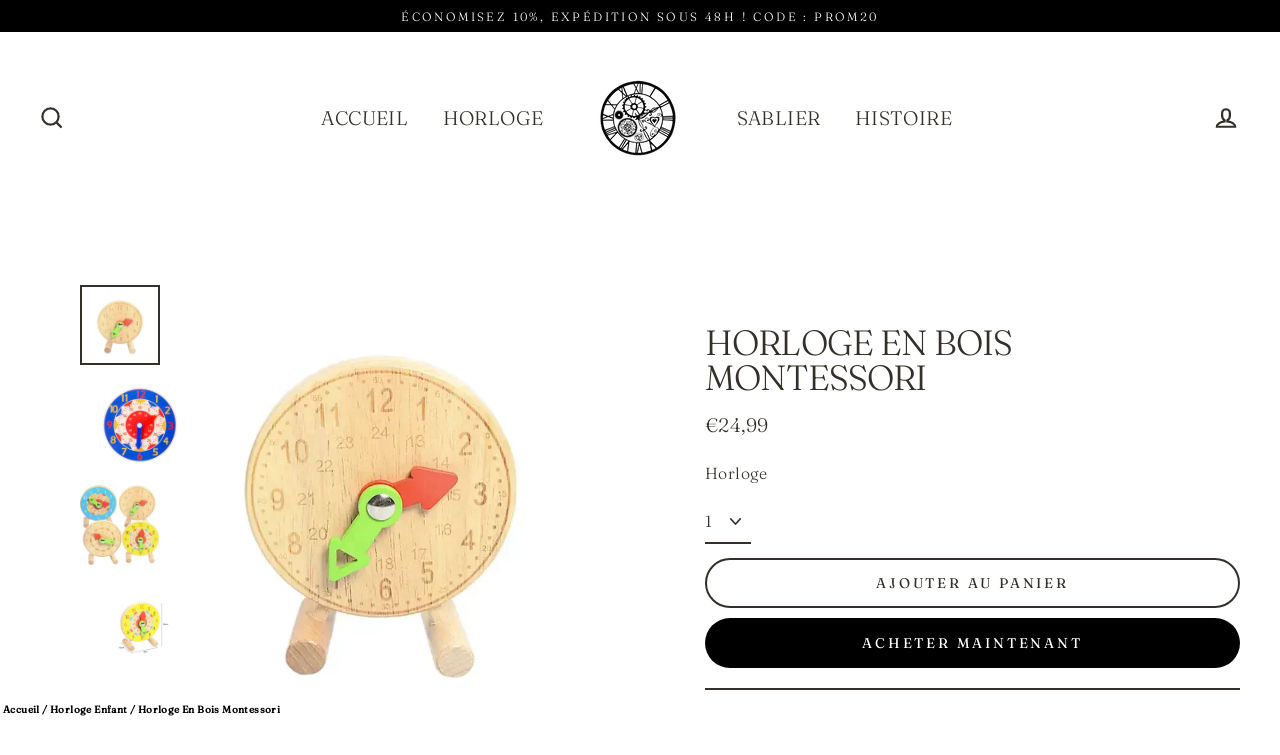

--- FILE ---
content_type: text/html; charset=utf-8
request_url: https://horloge-industrielle.com/products/horloge-en-bois-montessori-4
body_size: 26835
content:
<!doctype html>
<html class="no-js" lang="fr">
<head><!--Content in content_for_header -->
<!--LayoutHub-Embed--><link rel="stylesheet" type="text/css" href="data:text/css;base64," media="all"><!--/LayoutHub-Embed--><meta charset="utf-8">
  <meta http-equiv="X-UA-Compatible" content="IE=edge">
  <meta name="viewport" content="width=device-width,initial-scale=1">
  <meta name="theme-color" content="#000000">
  <link rel="canonical" href="https://horloge-industrielle.com/products/horloge-en-bois-montessori-4">
  <meta name="format-detection" content="telephone=no"><link rel="shortcut icon" href="//horloge-industrielle.com/cdn/shop/files/Horloge_Industrielle_1feef024-1d12-4f2c-866f-8df99c40b461_32x32.png?v=1712940093" type="image/png" /><title>Horloge en bois montessori
&vert; Horloge Industrielle
</title>
<meta name="description" content="Découvrez notre Horloge En Bois Montessori! Parfaite pour éveiller la curiosité et l&#39;apprentissage du temps chez les enfants. Un design élégant et pédagogique!"><meta property="og:site_name" content="Horloge Industrielle">
  <meta property="og:url" content="https://horloge-industrielle.com/products/horloge-en-bois-montessori-4">
  <meta property="og:title" content="Horloge En Bois Montessori">
  <meta property="og:type" content="product">
  <meta property="og:description" content="Découvrez notre Horloge En Bois Montessori! Parfaite pour éveiller la curiosité et l&#39;apprentissage du temps chez les enfants. Un design élégant et pédagogique!"><meta property="og:image" content="http://horloge-industrielle.com/cdn/shop/files/horloge-bois-montessori-1-121_1200x1200.webp?v=1712788034"><meta property="og:image" content="http://horloge-industrielle.com/cdn/shop/files/horloge-bois-montessori-7-861_1200x1200.webp?v=1712788034"><meta property="og:image" content="http://horloge-industrielle.com/cdn/shop/files/horloge-bois-montessori-639_1200x1200.webp?v=1712788034">
  <meta property="og:image:secure_url" content="https://horloge-industrielle.com/cdn/shop/files/horloge-bois-montessori-1-121_1200x1200.webp?v=1712788034"><meta property="og:image:secure_url" content="https://horloge-industrielle.com/cdn/shop/files/horloge-bois-montessori-7-861_1200x1200.webp?v=1712788034"><meta property="og:image:secure_url" content="https://horloge-industrielle.com/cdn/shop/files/horloge-bois-montessori-639_1200x1200.webp?v=1712788034">
  <meta name="twitter:site" content="@">
  <meta name="twitter:card" content="summary_large_image">
  <meta name="twitter:title" content="Horloge En Bois Montessori">
  <meta name="twitter:description" content="Découvrez notre Horloge En Bois Montessori! Parfaite pour éveiller la curiosité et l&#39;apprentissage du temps chez les enfants. Un design élégant et pédagogique!">


  <script>window.performance && window.performance.mark && window.performance.mark('shopify.content_for_header.start');</script><meta name="google-site-verification" content="l5578ZhS_ofKaLzZ6h7bJB8fsdLK2dCju9UrddMUW88">
<meta id="shopify-digital-wallet" name="shopify-digital-wallet" content="/82565136727/digital_wallets/dialog">
<meta name="shopify-checkout-api-token" content="3d78533e5ae7da38d36e04ad49957c4c">
<link rel="alternate" type="application/json+oembed" href="https://horloge-industrielle.com/products/horloge-en-bois-montessori-4.oembed">
<script async="async" src="/checkouts/internal/preloads.js?locale=fr-CH"></script>
<script id="apple-pay-shop-capabilities" type="application/json">{"shopId":82565136727,"countryCode":"FR","currencyCode":"EUR","merchantCapabilities":["supports3DS"],"merchantId":"gid:\/\/shopify\/Shop\/82565136727","merchantName":"Horloge Industrielle","requiredBillingContactFields":["postalAddress","email","phone"],"requiredShippingContactFields":["postalAddress","email","phone"],"shippingType":"shipping","supportedNetworks":["visa","masterCard","amex"],"total":{"type":"pending","label":"Horloge Industrielle","amount":"1.00"},"shopifyPaymentsEnabled":false,"supportsSubscriptions":false}</script>
<script id="shopify-features" type="application/json">{"accessToken":"3d78533e5ae7da38d36e04ad49957c4c","betas":["rich-media-storefront-analytics"],"domain":"horloge-industrielle.com","predictiveSearch":true,"shopId":82565136727,"locale":"fr"}</script>
<script>var Shopify = Shopify || {};
Shopify.shop = "23508c-88.myshopify.com";
Shopify.locale = "fr";
Shopify.currency = {"active":"EUR","rate":"1.0"};
Shopify.country = "CH";
Shopify.theme = {"name":"theme-export-tableau-peinture-com-dawn-theme3","id":161001537879,"schema_name":"Streamline","schema_version":"3.0.3","theme_store_id":null,"role":"main"};
Shopify.theme.handle = "null";
Shopify.theme.style = {"id":null,"handle":null};
Shopify.cdnHost = "horloge-industrielle.com/cdn";
Shopify.routes = Shopify.routes || {};
Shopify.routes.root = "/";</script>
<script type="module">!function(o){(o.Shopify=o.Shopify||{}).modules=!0}(window);</script>
<script>!function(o){function n(){var o=[];function n(){o.push(Array.prototype.slice.apply(arguments))}return n.q=o,n}var t=o.Shopify=o.Shopify||{};t.loadFeatures=n(),t.autoloadFeatures=n()}(window);</script>
<script id="shop-js-analytics" type="application/json">{"pageType":"product"}</script>
<script defer="defer" async type="module" src="//horloge-industrielle.com/cdn/shopifycloud/shop-js/modules/v2/client.init-shop-cart-sync_BcDpqI9l.fr.esm.js"></script>
<script defer="defer" async type="module" src="//horloge-industrielle.com/cdn/shopifycloud/shop-js/modules/v2/chunk.common_a1Rf5Dlz.esm.js"></script>
<script defer="defer" async type="module" src="//horloge-industrielle.com/cdn/shopifycloud/shop-js/modules/v2/chunk.modal_Djra7sW9.esm.js"></script>
<script type="module">
  await import("//horloge-industrielle.com/cdn/shopifycloud/shop-js/modules/v2/client.init-shop-cart-sync_BcDpqI9l.fr.esm.js");
await import("//horloge-industrielle.com/cdn/shopifycloud/shop-js/modules/v2/chunk.common_a1Rf5Dlz.esm.js");
await import("//horloge-industrielle.com/cdn/shopifycloud/shop-js/modules/v2/chunk.modal_Djra7sW9.esm.js");

  window.Shopify.SignInWithShop?.initShopCartSync?.({"fedCMEnabled":true,"windoidEnabled":true});

</script>
<script id="__st">var __st={"a":82565136727,"offset":3600,"reqid":"8c0d9b86-a43a-40fe-9e74-58e0ced6f949-1769227517","pageurl":"horloge-industrielle.com\/products\/horloge-en-bois-montessori-4","u":"4d6b1cefaae3","p":"product","rtyp":"product","rid":8977073865047};</script>
<script>window.ShopifyPaypalV4VisibilityTracking = true;</script>
<script id="captcha-bootstrap">!function(){'use strict';const t='contact',e='account',n='new_comment',o=[[t,t],['blogs',n],['comments',n],[t,'customer']],c=[[e,'customer_login'],[e,'guest_login'],[e,'recover_customer_password'],[e,'create_customer']],r=t=>t.map((([t,e])=>`form[action*='/${t}']:not([data-nocaptcha='true']) input[name='form_type'][value='${e}']`)).join(','),a=t=>()=>t?[...document.querySelectorAll(t)].map((t=>t.form)):[];function s(){const t=[...o],e=r(t);return a(e)}const i='password',u='form_key',d=['recaptcha-v3-token','g-recaptcha-response','h-captcha-response',i],f=()=>{try{return window.sessionStorage}catch{return}},m='__shopify_v',_=t=>t.elements[u];function p(t,e,n=!1){try{const o=window.sessionStorage,c=JSON.parse(o.getItem(e)),{data:r}=function(t){const{data:e,action:n}=t;return t[m]||n?{data:e,action:n}:{data:t,action:n}}(c);for(const[e,n]of Object.entries(r))t.elements[e]&&(t.elements[e].value=n);n&&o.removeItem(e)}catch(o){console.error('form repopulation failed',{error:o})}}const l='form_type',E='cptcha';function T(t){t.dataset[E]=!0}const w=window,h=w.document,L='Shopify',v='ce_forms',y='captcha';let A=!1;((t,e)=>{const n=(g='f06e6c50-85a8-45c8-87d0-21a2b65856fe',I='https://cdn.shopify.com/shopifycloud/storefront-forms-hcaptcha/ce_storefront_forms_captcha_hcaptcha.v1.5.2.iife.js',D={infoText:'Protégé par hCaptcha',privacyText:'Confidentialité',termsText:'Conditions'},(t,e,n)=>{const o=w[L][v],c=o.bindForm;if(c)return c(t,g,e,D).then(n);var r;o.q.push([[t,g,e,D],n]),r=I,A||(h.body.append(Object.assign(h.createElement('script'),{id:'captcha-provider',async:!0,src:r})),A=!0)});var g,I,D;w[L]=w[L]||{},w[L][v]=w[L][v]||{},w[L][v].q=[],w[L][y]=w[L][y]||{},w[L][y].protect=function(t,e){n(t,void 0,e),T(t)},Object.freeze(w[L][y]),function(t,e,n,w,h,L){const[v,y,A,g]=function(t,e,n){const i=e?o:[],u=t?c:[],d=[...i,...u],f=r(d),m=r(i),_=r(d.filter((([t,e])=>n.includes(e))));return[a(f),a(m),a(_),s()]}(w,h,L),I=t=>{const e=t.target;return e instanceof HTMLFormElement?e:e&&e.form},D=t=>v().includes(t);t.addEventListener('submit',(t=>{const e=I(t);if(!e)return;const n=D(e)&&!e.dataset.hcaptchaBound&&!e.dataset.recaptchaBound,o=_(e),c=g().includes(e)&&(!o||!o.value);(n||c)&&t.preventDefault(),c&&!n&&(function(t){try{if(!f())return;!function(t){const e=f();if(!e)return;const n=_(t);if(!n)return;const o=n.value;o&&e.removeItem(o)}(t);const e=Array.from(Array(32),(()=>Math.random().toString(36)[2])).join('');!function(t,e){_(t)||t.append(Object.assign(document.createElement('input'),{type:'hidden',name:u})),t.elements[u].value=e}(t,e),function(t,e){const n=f();if(!n)return;const o=[...t.querySelectorAll(`input[type='${i}']`)].map((({name:t})=>t)),c=[...d,...o],r={};for(const[a,s]of new FormData(t).entries())c.includes(a)||(r[a]=s);n.setItem(e,JSON.stringify({[m]:1,action:t.action,data:r}))}(t,e)}catch(e){console.error('failed to persist form',e)}}(e),e.submit())}));const S=(t,e)=>{t&&!t.dataset[E]&&(n(t,e.some((e=>e===t))),T(t))};for(const o of['focusin','change'])t.addEventListener(o,(t=>{const e=I(t);D(e)&&S(e,y())}));const B=e.get('form_key'),M=e.get(l),P=B&&M;t.addEventListener('DOMContentLoaded',(()=>{const t=y();if(P)for(const e of t)e.elements[l].value===M&&p(e,B);[...new Set([...A(),...v().filter((t=>'true'===t.dataset.shopifyCaptcha))])].forEach((e=>S(e,t)))}))}(h,new URLSearchParams(w.location.search),n,t,e,['guest_login'])})(!0,!0)}();</script>
<script integrity="sha256-4kQ18oKyAcykRKYeNunJcIwy7WH5gtpwJnB7kiuLZ1E=" data-source-attribution="shopify.loadfeatures" defer="defer" src="//horloge-industrielle.com/cdn/shopifycloud/storefront/assets/storefront/load_feature-a0a9edcb.js" crossorigin="anonymous"></script>
<script data-source-attribution="shopify.dynamic_checkout.dynamic.init">var Shopify=Shopify||{};Shopify.PaymentButton=Shopify.PaymentButton||{isStorefrontPortableWallets:!0,init:function(){window.Shopify.PaymentButton.init=function(){};var t=document.createElement("script");t.src="https://horloge-industrielle.com/cdn/shopifycloud/portable-wallets/latest/portable-wallets.fr.js",t.type="module",document.head.appendChild(t)}};
</script>
<script data-source-attribution="shopify.dynamic_checkout.buyer_consent">
  function portableWalletsHideBuyerConsent(e){var t=document.getElementById("shopify-buyer-consent"),n=document.getElementById("shopify-subscription-policy-button");t&&n&&(t.classList.add("hidden"),t.setAttribute("aria-hidden","true"),n.removeEventListener("click",e))}function portableWalletsShowBuyerConsent(e){var t=document.getElementById("shopify-buyer-consent"),n=document.getElementById("shopify-subscription-policy-button");t&&n&&(t.classList.remove("hidden"),t.removeAttribute("aria-hidden"),n.addEventListener("click",e))}window.Shopify?.PaymentButton&&(window.Shopify.PaymentButton.hideBuyerConsent=portableWalletsHideBuyerConsent,window.Shopify.PaymentButton.showBuyerConsent=portableWalletsShowBuyerConsent);
</script>
<script>
  function portableWalletsCleanup(e){e&&e.src&&console.error("Failed to load portable wallets script "+e.src);var t=document.querySelectorAll("shopify-accelerated-checkout .shopify-payment-button__skeleton, shopify-accelerated-checkout-cart .wallet-cart-button__skeleton"),e=document.getElementById("shopify-buyer-consent");for(let e=0;e<t.length;e++)t[e].remove();e&&e.remove()}function portableWalletsNotLoadedAsModule(e){e instanceof ErrorEvent&&"string"==typeof e.message&&e.message.includes("import.meta")&&"string"==typeof e.filename&&e.filename.includes("portable-wallets")&&(window.removeEventListener("error",portableWalletsNotLoadedAsModule),window.Shopify.PaymentButton.failedToLoad=e,"loading"===document.readyState?document.addEventListener("DOMContentLoaded",window.Shopify.PaymentButton.init):window.Shopify.PaymentButton.init())}window.addEventListener("error",portableWalletsNotLoadedAsModule);
</script>

<script type="module" src="https://horloge-industrielle.com/cdn/shopifycloud/portable-wallets/latest/portable-wallets.fr.js" onError="portableWalletsCleanup(this)" crossorigin="anonymous"></script>
<script nomodule>
  document.addEventListener("DOMContentLoaded", portableWalletsCleanup);
</script>

<link id="shopify-accelerated-checkout-styles" rel="stylesheet" media="screen" href="https://horloge-industrielle.com/cdn/shopifycloud/portable-wallets/latest/accelerated-checkout-backwards-compat.css" crossorigin="anonymous">
<style id="shopify-accelerated-checkout-cart">
        #shopify-buyer-consent {
  margin-top: 1em;
  display: inline-block;
  width: 100%;
}

#shopify-buyer-consent.hidden {
  display: none;
}

#shopify-subscription-policy-button {
  background: none;
  border: none;
  padding: 0;
  text-decoration: underline;
  font-size: inherit;
  cursor: pointer;
}

#shopify-subscription-policy-button::before {
  box-shadow: none;
}

      </style>

<script>window.performance && window.performance.mark && window.performance.mark('shopify.content_for_header.end');</script>

  <script>
    var theme = {
      stylesheet: "//horloge-industrielle.com/cdn/shop/t/2/assets/theme.scss.css?v=4648488660303578851759344007",
      template: "product",
      strings: {
        addToCart: "Ajouter au panier",
        soldOut: "Épuisé",
        unavailable: "Non disponible",
        regularPrice: "Prix régulier",
        salePrice: "Prix réduit",
        stockLabel: "[count] en stock",
        willNotShipUntil: "Sera expédié après [date]",
        willBeInStockAfter: "Sera en stock à compter de [date]",
        waitingForStock: "Inventaire sur le chemin",
        cartItems: "[count] article",
        cartConfirmDelete: "Etes-vous sûr de vouloir supprimer cet élément?",
        cartTermsConfirmation: "Vous devez accepter les termes et conditions de vente pour vérifier"
      },
      settings: {
        dynamicVariantsEnable: true,
        cartType: "sticky",
        moneyFormat: "€{{amount_with_comma_separator}}",
        quickView: false,
        hoverProductGrid: false,
        themeName: 'Streamline',
        themeVersion: "3.0.3"
      }
    };

    document.documentElement.className = document.documentElement.className.replace('no-js', 'js');
  </script>

  <style>
  @font-face {
  font-family: Fraunces;
  font-weight: 300;
  font-style: normal;
  font-display: block;
  src: url("//horloge-industrielle.com/cdn/fonts/fraunces/fraunces_n3.eb6167b8e91a4d1bd5856f011cf4040a1c7f82c4.woff2") format("woff2"),
       url("//horloge-industrielle.com/cdn/fonts/fraunces/fraunces_n3.358d9e4f36c5950dc30ac8bff0428c25af172c96.woff") format("woff");
}

  @font-face {
  font-family: Fraunces;
  font-weight: 300;
  font-style: normal;
  font-display: block;
  src: url("//horloge-industrielle.com/cdn/fonts/fraunces/fraunces_n3.eb6167b8e91a4d1bd5856f011cf4040a1c7f82c4.woff2") format("woff2"),
       url("//horloge-industrielle.com/cdn/fonts/fraunces/fraunces_n3.358d9e4f36c5950dc30ac8bff0428c25af172c96.woff") format("woff");
}


  @font-face {
  font-family: Fraunces;
  font-weight: 400;
  font-style: normal;
  src: url("//horloge-industrielle.com/cdn/fonts/fraunces/fraunces_n4.8e6986daad4907c36a536fb8d55aaf5318c974ca.woff2") format("woff2"),
       url("//horloge-industrielle.com/cdn/fonts/fraunces/fraunces_n4.879060358fafcf2c4c4b6df76c608dc301ced93b.woff") format("woff");
}

  @font-face {
  font-family: Fraunces;
  font-weight: 300;
  font-style: italic;
  src: url("//horloge-industrielle.com/cdn/fonts/fraunces/fraunces_i3.e0ff4c3bb7007ab3e6b73bd1c290ad876c3118c5.woff2") format("woff2"),
       url("//horloge-industrielle.com/cdn/fonts/fraunces/fraunces_i3.6dd9ea4d0b88a3e338e2ba46f08764f8e8e64236.woff") format("woff");
}

  @font-face {
  font-family: Fraunces;
  font-weight: 400;
  font-style: italic;
  src: url("//horloge-industrielle.com/cdn/fonts/fraunces/fraunces_i4.e09716ed61c0a2362812f958774186e93f19000f.woff2") format("woff2"),
       url("//horloge-industrielle.com/cdn/fonts/fraunces/fraunces_i4.8d7d036539670404ec5904eabafe8f06e152c5c7.woff") format("woff");
}


  body,
  input,
  textarea,
  button,
  select {
    -webkit-font-smoothing: antialiased;
    -webkit-text-size-adjust: 100%;
    text-rendering: optimizeSpeed;
    font-family: Fraunces, serif;
    font-size: 13.6px;
    font-weight: 300;
    font-style: normal;
    letter-spacing: 0.025em;
    line-height: 1.6;
  }

  @media only screen and (min-width: 769px) {
    body,
    input,
    textarea,
    button,
    select {
      font-size: 16px;
    }
  }

  .page-container {
    display: none;
  }

  h1, .h1,
  h3, .h3,
  h4, .h4,
  h5, .h5,
  h6, .h6,
  .section-header__title,
  .spr-header-title.spr-header-title {
    font-family: Fraunces, serif;
    font-weight: 300;
    font-style: normal;
    letter-spacing: -0.025em;
    line-height: 1;
    word-break: break-word;

    
      text-transform: uppercase;
    
  }

  h2, .h2 {
    font-family: Fraunces, serif;
    font-weight: 300;
    letter-spacing: 0.025em;
    line-height: 1.6;
  }

  
  @keyframes pulse-fade {
    0% {
      opacity: 0;
    }
    50% {
      opacity: 1;
    }
    100% {
      opacity: 0;
    }
  }

  .splash-screen {
    box-sizing: border-box;
    display: flex;
    position: fixed;
    left: 0;
    top: 0;
    right: 0;
    bottom: 0;
    align-items: center;
    justify-content: center;
    z-index: 10001;
    background-color: #ffffff;
  }

  .splash-screen__loader {
    max-width: 100px;
  }

  @media only screen and (min-width: 769px) {
    .splash-screen__loader {
      max-width: 100px;
    }
  }

  .splash-screen img {
    display: block;
    max-width: 100%;
    border: 0 none;
    animation: pulse-fade 0.4s infinite linear;
  }

  .loader-text {
    letter-spacing: 0.2em;
    font-size: 1.5em;
    text-transform: uppercase;
    animation: pulse-fade 0.4s infinite linear;
  }

  .loader-logo {
    display: none;
    position: fixed;
    left: 0;
    top: 0;
    right: 0;
    bottom: 0;
    align-items: center;
    justify-content: center;
    background-color: #ffffff;
    z-index: 6000;
  }

  .loader-logo__img {
    display: block;
  }

  .transition-body {
    opacity: 0;
  }

  .btn--loading span:after {
    content: "Chargement";
  }
</style>

  
<link title="theme" rel="preload" href="//horloge-industrielle.com/cdn/shop/t/2/assets/theme.scss.css?v=4648488660303578851759344007" as="style">
<noscript><link rel="stylesheet" href="//horloge-industrielle.com/cdn/shop/t/2/assets/theme.scss.css?v=4648488660303578851759344007"></noscript>

<script>
/*! loadCSS. [c]2017 Filament Group, Inc. MIT License */
!function(a){"use strict";var b=function(b,c,d){function e(a){return h.body?a():void setTimeout(function(){e(a)})}function f(){i.addEventListener&&i.removeEventListener("load",f);if(!Shopify.designMode)i.media=d||"all"}var g,h=a.document,i=h.createElement("link");if(c)g=c;else{var j=(h.body||h.getElementsByTagName("head")[0]).childNodes;g=j[j.length-1]}var k=h.styleSheets;i.rel="stylesheet",i.href=b,i.media=Shopify.designMode?d||"all":"only x",e(function(){g.parentNode.insertBefore(i,c?g:g.nextSibling)});var l=function(a){for(var b=i.href,c=k.length;c--;)if(k[c].href===b)return a();setTimeout(function(){l(a)})};return i.addEventListener&&i.addEventListener("load",f),i.onloadcssdefined=l,l(f),i};"undefined"!=typeof exports?exports.loadCSS=b:a.loadCSS=b}("undefined"!=typeof global?global:this);
/*! onloadCSS. (onload callback for loadCSS) [c]2017 Filament Group, Inc. MIT License */
function onloadCSS(a,b){function c(){!d&&b&&(d=!0,b.call(a))}var d;a.addEventListener&&a.addEventListener("load",c),a.attachEvent&&a.attachEvent("onload",c),"isApplicationInstalled"in navigator&&"onloadcssdefined"in a&&a.onloadcssdefined(c)}

// Insert our stylesheet before our preload <link> tag
var preload = document.querySelector('link[href="//horloge-industrielle.com/cdn/shop/t/2/assets/theme.scss.css?v=4648488660303578851759344007"]');
var stylesheet = loadCSS('//horloge-industrielle.com/cdn/shop/t/2/assets/theme.scss.css?v=4648488660303578851759344007', preload);
// Create a property to easily detect if the stylesheet is done loading
onloadCSS(stylesheet, function() { stylesheet.loaded = true; });
</script>


  <script src="//horloge-industrielle.com/cdn/shop/t/2/assets/vendor-v2.js" defer="defer"></script><script src="//horloge-industrielle.com/cdn/shop/t/2/assets/theme.js?v=176752607999165914211712753054" defer="defer"></script>
  <script type="application/ld+json">
    
    {
      "@context": "https://schema.org/",
      "@type": "Product",
      "brand": {
        "@type": "Brand",
        "name": "Tableau Peinture"
      },
      "description": "CARACTERISTIQUE DE L&#39;HORLOGE MONTESSORI :

Conception sophistiquée : traité antirouille et anti UV 
Mécanisme renforcé, silencieux et perdurable
Style d&#39;horloge : Moderne 

Les horloges sont garanties durant 2 ans à partir de l&#39;achat
LIVRAISON CLASSIQUE OFFERTE

Le temps est une denrée précieuse, et pouvoir le mesurer est une opportunité qu&#39;il ne faut pas négliger. Lorsque vous effectuerez votre choix, n&#39;oubliez pas, qu&#39;une horloge murale peut complètement changer l&#39;ambiance d&#39;une pièce. 
UNE HORLOGE MONTESSORI EN BOIS : L&#39;ÉLÉGANCE RENCONTRE L&#39;ÉDUCATION !
En matière de pédagogie, la méthode Montessori est très reconnue pour sa capacité à développer le potentiel de l’enfant. Bénéficiez d’un outil qui permet de faciliter le développement de votre enfant avec cette horloge en bois Montessori. 
Cette horloge enfant permettra à votre enfant de bien préparer chaque partie de la journée. Entre le déjeuner, la douche, le moment de jouer, l’enfant peut avoir un meilleur aperçu des étapes du quotidien. 
De plus, avec la nuance des couleurs et le côté rustique du bois, l’horloge offrira un style original à la chambre de votre enfant. Et si vous souhaitez mettre plus d’ambiance dans la chambre de votre enfant, faites aussi le choix de cette horloge moderne pour combler votre déco d&#39;intérieur. ",
      "sku": "8977073865047",
      "image": "https://horloge-industrielle.com/cdn/shop/files/horloge-bois-montessori-1-121.webp?v=1712788034",
      "name": "Horloge En Bois Montessori",
      "review": [{
        "@type": "Review",
        "reviewRating": {
          "@type": "Rating",
          "ratingValue": "4"
        },
        "author": {
          "@type": "Person",
          "name": "Marc"
        }
       },
      {
        "@type": "Review",
        "reviewRating": {
          "@type": "Rating",
          "ratingValue": "5"
        },
        "author": {
          "@type": "Person",
          "name": "Paul"
        }
      },
      {
        "@type": "Review",
        "reviewRating": {
          "@type": "Rating",
          "ratingValue": "5"
        },
        "author": {
          "@type": "Person",
          "name": "Reine"
        }
      }],
      "aggregateRating": {
        "@type": "AggregateRating",
        "ratingValue": "95",
        "bestRating": "100",
        "ratingCount": "2220"
      },
      "offers": {
        "@type": "Offer",
        "url": "https://horloge-industrielle.com/products/horloge-en-bois-montessori-4",
        "priceCurrency": "EUR",
        "price": "19.90",
        "priceValidUntil": "2032-12-05",
        "availability": "http://schema.org/InStock",
        "seller": {
          "@type": "Organization",
          "name": "Tableau Peinture"
        }
      }
    }
  </script>
  

<!-- Google Tag Manager -->
<script>(function(w,d,s,l,i){w[l]=w[l]||[];w[l].push({'gtm.start':
new Date().getTime(),event:'gtm.js'});var f=d.getElementsByTagName(s)[0],
j=d.createElement(s),dl=l!='dataLayer'?'&l='+l:'';j.async=true;j.src=
'https://www.googletagmanager.com/gtm.js?id='+i+dl;f.parentNode.insertBefore(j,f);
})(window,document,'script','dataLayer','GTM-5MJJXR78');</script>
<!-- End Google Tag Manager -->
 
  

<!-- BEGIN app block: shopify://apps/klaviyo-email-marketing-sms/blocks/klaviyo-onsite-embed/2632fe16-c075-4321-a88b-50b567f42507 -->















  <script>
    window.klaviyoReviewsProductDesignMode = false
  </script>







<!-- END app block --><link href="https://monorail-edge.shopifysvc.com" rel="dns-prefetch">
<script>(function(){if ("sendBeacon" in navigator && "performance" in window) {try {var session_token_from_headers = performance.getEntriesByType('navigation')[0].serverTiming.find(x => x.name == '_s').description;} catch {var session_token_from_headers = undefined;}var session_cookie_matches = document.cookie.match(/_shopify_s=([^;]*)/);var session_token_from_cookie = session_cookie_matches && session_cookie_matches.length === 2 ? session_cookie_matches[1] : "";var session_token = session_token_from_headers || session_token_from_cookie || "";function handle_abandonment_event(e) {var entries = performance.getEntries().filter(function(entry) {return /monorail-edge.shopifysvc.com/.test(entry.name);});if (!window.abandonment_tracked && entries.length === 0) {window.abandonment_tracked = true;var currentMs = Date.now();var navigation_start = performance.timing.navigationStart;var payload = {shop_id: 82565136727,url: window.location.href,navigation_start,duration: currentMs - navigation_start,session_token,page_type: "product"};window.navigator.sendBeacon("https://monorail-edge.shopifysvc.com/v1/produce", JSON.stringify({schema_id: "online_store_buyer_site_abandonment/1.1",payload: payload,metadata: {event_created_at_ms: currentMs,event_sent_at_ms: currentMs}}));}}window.addEventListener('pagehide', handle_abandonment_event);}}());</script>
<script id="web-pixels-manager-setup">(function e(e,d,r,n,o){if(void 0===o&&(o={}),!Boolean(null===(a=null===(i=window.Shopify)||void 0===i?void 0:i.analytics)||void 0===a?void 0:a.replayQueue)){var i,a;window.Shopify=window.Shopify||{};var t=window.Shopify;t.analytics=t.analytics||{};var s=t.analytics;s.replayQueue=[],s.publish=function(e,d,r){return s.replayQueue.push([e,d,r]),!0};try{self.performance.mark("wpm:start")}catch(e){}var l=function(){var e={modern:/Edge?\/(1{2}[4-9]|1[2-9]\d|[2-9]\d{2}|\d{4,})\.\d+(\.\d+|)|Firefox\/(1{2}[4-9]|1[2-9]\d|[2-9]\d{2}|\d{4,})\.\d+(\.\d+|)|Chrom(ium|e)\/(9{2}|\d{3,})\.\d+(\.\d+|)|(Maci|X1{2}).+ Version\/(15\.\d+|(1[6-9]|[2-9]\d|\d{3,})\.\d+)([,.]\d+|)( \(\w+\)|)( Mobile\/\w+|) Safari\/|Chrome.+OPR\/(9{2}|\d{3,})\.\d+\.\d+|(CPU[ +]OS|iPhone[ +]OS|CPU[ +]iPhone|CPU IPhone OS|CPU iPad OS)[ +]+(15[._]\d+|(1[6-9]|[2-9]\d|\d{3,})[._]\d+)([._]\d+|)|Android:?[ /-](13[3-9]|1[4-9]\d|[2-9]\d{2}|\d{4,})(\.\d+|)(\.\d+|)|Android.+Firefox\/(13[5-9]|1[4-9]\d|[2-9]\d{2}|\d{4,})\.\d+(\.\d+|)|Android.+Chrom(ium|e)\/(13[3-9]|1[4-9]\d|[2-9]\d{2}|\d{4,})\.\d+(\.\d+|)|SamsungBrowser\/([2-9]\d|\d{3,})\.\d+/,legacy:/Edge?\/(1[6-9]|[2-9]\d|\d{3,})\.\d+(\.\d+|)|Firefox\/(5[4-9]|[6-9]\d|\d{3,})\.\d+(\.\d+|)|Chrom(ium|e)\/(5[1-9]|[6-9]\d|\d{3,})\.\d+(\.\d+|)([\d.]+$|.*Safari\/(?![\d.]+ Edge\/[\d.]+$))|(Maci|X1{2}).+ Version\/(10\.\d+|(1[1-9]|[2-9]\d|\d{3,})\.\d+)([,.]\d+|)( \(\w+\)|)( Mobile\/\w+|) Safari\/|Chrome.+OPR\/(3[89]|[4-9]\d|\d{3,})\.\d+\.\d+|(CPU[ +]OS|iPhone[ +]OS|CPU[ +]iPhone|CPU IPhone OS|CPU iPad OS)[ +]+(10[._]\d+|(1[1-9]|[2-9]\d|\d{3,})[._]\d+)([._]\d+|)|Android:?[ /-](13[3-9]|1[4-9]\d|[2-9]\d{2}|\d{4,})(\.\d+|)(\.\d+|)|Mobile Safari.+OPR\/([89]\d|\d{3,})\.\d+\.\d+|Android.+Firefox\/(13[5-9]|1[4-9]\d|[2-9]\d{2}|\d{4,})\.\d+(\.\d+|)|Android.+Chrom(ium|e)\/(13[3-9]|1[4-9]\d|[2-9]\d{2}|\d{4,})\.\d+(\.\d+|)|Android.+(UC? ?Browser|UCWEB|U3)[ /]?(15\.([5-9]|\d{2,})|(1[6-9]|[2-9]\d|\d{3,})\.\d+)\.\d+|SamsungBrowser\/(5\.\d+|([6-9]|\d{2,})\.\d+)|Android.+MQ{2}Browser\/(14(\.(9|\d{2,})|)|(1[5-9]|[2-9]\d|\d{3,})(\.\d+|))(\.\d+|)|K[Aa][Ii]OS\/(3\.\d+|([4-9]|\d{2,})\.\d+)(\.\d+|)/},d=e.modern,r=e.legacy,n=navigator.userAgent;return n.match(d)?"modern":n.match(r)?"legacy":"unknown"}(),u="modern"===l?"modern":"legacy",c=(null!=n?n:{modern:"",legacy:""})[u],f=function(e){return[e.baseUrl,"/wpm","/b",e.hashVersion,"modern"===e.buildTarget?"m":"l",".js"].join("")}({baseUrl:d,hashVersion:r,buildTarget:u}),m=function(e){var d=e.version,r=e.bundleTarget,n=e.surface,o=e.pageUrl,i=e.monorailEndpoint;return{emit:function(e){var a=e.status,t=e.errorMsg,s=(new Date).getTime(),l=JSON.stringify({metadata:{event_sent_at_ms:s},events:[{schema_id:"web_pixels_manager_load/3.1",payload:{version:d,bundle_target:r,page_url:o,status:a,surface:n,error_msg:t},metadata:{event_created_at_ms:s}}]});if(!i)return console&&console.warn&&console.warn("[Web Pixels Manager] No Monorail endpoint provided, skipping logging."),!1;try{return self.navigator.sendBeacon.bind(self.navigator)(i,l)}catch(e){}var u=new XMLHttpRequest;try{return u.open("POST",i,!0),u.setRequestHeader("Content-Type","text/plain"),u.send(l),!0}catch(e){return console&&console.warn&&console.warn("[Web Pixels Manager] Got an unhandled error while logging to Monorail."),!1}}}}({version:r,bundleTarget:l,surface:e.surface,pageUrl:self.location.href,monorailEndpoint:e.monorailEndpoint});try{o.browserTarget=l,function(e){var d=e.src,r=e.async,n=void 0===r||r,o=e.onload,i=e.onerror,a=e.sri,t=e.scriptDataAttributes,s=void 0===t?{}:t,l=document.createElement("script"),u=document.querySelector("head"),c=document.querySelector("body");if(l.async=n,l.src=d,a&&(l.integrity=a,l.crossOrigin="anonymous"),s)for(var f in s)if(Object.prototype.hasOwnProperty.call(s,f))try{l.dataset[f]=s[f]}catch(e){}if(o&&l.addEventListener("load",o),i&&l.addEventListener("error",i),u)u.appendChild(l);else{if(!c)throw new Error("Did not find a head or body element to append the script");c.appendChild(l)}}({src:f,async:!0,onload:function(){if(!function(){var e,d;return Boolean(null===(d=null===(e=window.Shopify)||void 0===e?void 0:e.analytics)||void 0===d?void 0:d.initialized)}()){var d=window.webPixelsManager.init(e)||void 0;if(d){var r=window.Shopify.analytics;r.replayQueue.forEach((function(e){var r=e[0],n=e[1],o=e[2];d.publishCustomEvent(r,n,o)})),r.replayQueue=[],r.publish=d.publishCustomEvent,r.visitor=d.visitor,r.initialized=!0}}},onerror:function(){return m.emit({status:"failed",errorMsg:"".concat(f," has failed to load")})},sri:function(e){var d=/^sha384-[A-Za-z0-9+/=]+$/;return"string"==typeof e&&d.test(e)}(c)?c:"",scriptDataAttributes:o}),m.emit({status:"loading"})}catch(e){m.emit({status:"failed",errorMsg:(null==e?void 0:e.message)||"Unknown error"})}}})({shopId: 82565136727,storefrontBaseUrl: "https://horloge-industrielle.com",extensionsBaseUrl: "https://extensions.shopifycdn.com/cdn/shopifycloud/web-pixels-manager",monorailEndpoint: "https://monorail-edge.shopifysvc.com/unstable/produce_batch",surface: "storefront-renderer",enabledBetaFlags: ["2dca8a86"],webPixelsConfigList: [{"id":"1035075927","configuration":"{\"config\":\"{\\\"google_tag_ids\\\":[\\\"G-7R1SJHZWGV\\\",\\\"GT-NGKRC8QN\\\"],\\\"target_country\\\":\\\"ZZ\\\",\\\"gtag_events\\\":[{\\\"type\\\":\\\"search\\\",\\\"action_label\\\":\\\"G-7R1SJHZWGV\\\"},{\\\"type\\\":\\\"begin_checkout\\\",\\\"action_label\\\":\\\"G-7R1SJHZWGV\\\"},{\\\"type\\\":\\\"view_item\\\",\\\"action_label\\\":[\\\"G-7R1SJHZWGV\\\",\\\"MC-JF3EECK29M\\\"]},{\\\"type\\\":\\\"purchase\\\",\\\"action_label\\\":[\\\"G-7R1SJHZWGV\\\",\\\"MC-JF3EECK29M\\\"]},{\\\"type\\\":\\\"page_view\\\",\\\"action_label\\\":[\\\"G-7R1SJHZWGV\\\",\\\"MC-JF3EECK29M\\\"]},{\\\"type\\\":\\\"add_payment_info\\\",\\\"action_label\\\":\\\"G-7R1SJHZWGV\\\"},{\\\"type\\\":\\\"add_to_cart\\\",\\\"action_label\\\":\\\"G-7R1SJHZWGV\\\"}],\\\"enable_monitoring_mode\\\":false}\"}","eventPayloadVersion":"v1","runtimeContext":"OPEN","scriptVersion":"b2a88bafab3e21179ed38636efcd8a93","type":"APP","apiClientId":1780363,"privacyPurposes":[],"dataSharingAdjustments":{"protectedCustomerApprovalScopes":["read_customer_address","read_customer_email","read_customer_name","read_customer_personal_data","read_customer_phone"]}},{"id":"550109527","configuration":"{\"tagID\":\"2614455849107\"}","eventPayloadVersion":"v1","runtimeContext":"STRICT","scriptVersion":"18031546ee651571ed29edbe71a3550b","type":"APP","apiClientId":3009811,"privacyPurposes":["ANALYTICS","MARKETING","SALE_OF_DATA"],"dataSharingAdjustments":{"protectedCustomerApprovalScopes":["read_customer_address","read_customer_email","read_customer_name","read_customer_personal_data","read_customer_phone"]}},{"id":"shopify-app-pixel","configuration":"{}","eventPayloadVersion":"v1","runtimeContext":"STRICT","scriptVersion":"0450","apiClientId":"shopify-pixel","type":"APP","privacyPurposes":["ANALYTICS","MARKETING"]},{"id":"shopify-custom-pixel","eventPayloadVersion":"v1","runtimeContext":"LAX","scriptVersion":"0450","apiClientId":"shopify-pixel","type":"CUSTOM","privacyPurposes":["ANALYTICS","MARKETING"]}],isMerchantRequest: false,initData: {"shop":{"name":"Horloge Industrielle","paymentSettings":{"currencyCode":"EUR"},"myshopifyDomain":"23508c-88.myshopify.com","countryCode":"FR","storefrontUrl":"https:\/\/horloge-industrielle.com"},"customer":null,"cart":null,"checkout":null,"productVariants":[{"price":{"amount":24.99,"currencyCode":"EUR"},"product":{"title":"Horloge En Bois Montessori","vendor":"horloge-industrielle","id":"8977073865047","untranslatedTitle":"Horloge En Bois Montessori","url":"\/products\/horloge-en-bois-montessori-4","type":""},"id":"48032306200919","image":{"src":"\/\/horloge-industrielle.com\/cdn\/shop\/files\/horloge-bois-montessori-1-121.webp?v=1712788034"},"sku":"14:200006153#1","title":"1","untranslatedTitle":"1"},{"price":{"amount":24.99,"currencyCode":"EUR"},"product":{"title":"Horloge En Bois Montessori","vendor":"horloge-industrielle","id":"8977073865047","untranslatedTitle":"Horloge En Bois Montessori","url":"\/products\/horloge-en-bois-montessori-4","type":""},"id":"48032306233687","image":{"src":"\/\/horloge-industrielle.com\/cdn\/shop\/files\/horloge-bois-montessori-4-621.webp?v=1712788034"},"sku":"14:200006154#4","title":"4","untranslatedTitle":"4"},{"price":{"amount":24.99,"currencyCode":"EUR"},"product":{"title":"Horloge En Bois Montessori","vendor":"horloge-industrielle","id":"8977073865047","untranslatedTitle":"Horloge En Bois Montessori","url":"\/products\/horloge-en-bois-montessori-4","type":""},"id":"48032306266455","image":{"src":"\/\/horloge-industrielle.com\/cdn\/shop\/files\/horloge-bois-montessori-7-861.webp?v=1712788034"},"sku":"14:200004870#7","title":"7","untranslatedTitle":"7"},{"price":{"amount":24.99,"currencyCode":"EUR"},"product":{"title":"Horloge En Bois Montessori","vendor":"horloge-industrielle","id":"8977073865047","untranslatedTitle":"Horloge En Bois Montessori","url":"\/products\/horloge-en-bois-montessori-4","type":""},"id":"48032306299223","image":{"src":"\/\/horloge-industrielle.com\/cdn\/shop\/files\/horloge-bois-montessori-5-217.webp?v=1712788034"},"sku":"14:350850#5","title":"5","untranslatedTitle":"5"},{"price":{"amount":24.99,"currencyCode":"EUR"},"product":{"title":"Horloge En Bois Montessori","vendor":"horloge-industrielle","id":"8977073865047","untranslatedTitle":"Horloge En Bois Montessori","url":"\/products\/horloge-en-bois-montessori-4","type":""},"id":"48032306331991","image":{"src":"\/\/horloge-industrielle.com\/cdn\/shop\/files\/horloge-bois-montessori-8-779.webp?v=1712788034"},"sku":"14:350852#8","title":"8","untranslatedTitle":"8"},{"price":{"amount":24.99,"currencyCode":"EUR"},"product":{"title":"Horloge En Bois Montessori","vendor":"horloge-industrielle","id":"8977073865047","untranslatedTitle":"Horloge En Bois Montessori","url":"\/products\/horloge-en-bois-montessori-4","type":""},"id":"48032306364759","image":{"src":"\/\/horloge-industrielle.com\/cdn\/shop\/files\/horloge-bois-montessori-9-672.webp?v=1712788034"},"sku":"14:10#9","title":"9","untranslatedTitle":"9"},{"price":{"amount":24.99,"currencyCode":"EUR"},"product":{"title":"Horloge En Bois Montessori","vendor":"horloge-industrielle","id":"8977073865047","untranslatedTitle":"Horloge En Bois Montessori","url":"\/products\/horloge-en-bois-montessori-4","type":""},"id":"48032306397527","image":{"src":"\/\/horloge-industrielle.com\/cdn\/shop\/files\/horloge-bois-montessori-6-237.webp?v=1712788034"},"sku":"14:29#6","title":"6","untranslatedTitle":"6"},{"price":{"amount":24.99,"currencyCode":"EUR"},"product":{"title":"Horloge En Bois Montessori","vendor":"horloge-industrielle","id":"8977073865047","untranslatedTitle":"Horloge En Bois Montessori","url":"\/products\/horloge-en-bois-montessori-4","type":""},"id":"48032306430295","image":{"src":"\/\/horloge-industrielle.com\/cdn\/shop\/files\/horloge-bois-montessori-10-206.webp?v=1712788034"},"sku":"14:173#10","title":"10","untranslatedTitle":"10"},{"price":{"amount":24.99,"currencyCode":"EUR"},"product":{"title":"Horloge En Bois Montessori","vendor":"horloge-industrielle","id":"8977073865047","untranslatedTitle":"Horloge En Bois Montessori","url":"\/products\/horloge-en-bois-montessori-4","type":""},"id":"48032306463063","image":{"src":"\/\/horloge-industrielle.com\/cdn\/shop\/files\/horloge-bois-montessori-11-507.webp?v=1712788034"},"sku":"14:175#11","title":"11","untranslatedTitle":"11"},{"price":{"amount":24.99,"currencyCode":"EUR"},"product":{"title":"Horloge En Bois Montessori","vendor":"horloge-industrielle","id":"8977073865047","untranslatedTitle":"Horloge En Bois Montessori","url":"\/products\/horloge-en-bois-montessori-4","type":""},"id":"48032306495831","image":{"src":"\/\/horloge-industrielle.com\/cdn\/shop\/files\/horloge-bois-montessori-2-335.webp?v=1712788034"},"sku":"14:366#2","title":"2","untranslatedTitle":"2"},{"price":{"amount":19.9,"currencyCode":"EUR"},"product":{"title":"Horloge En Bois Montessori","vendor":"horloge-industrielle","id":"8977073865047","untranslatedTitle":"Horloge En Bois Montessori","url":"\/products\/horloge-en-bois-montessori-4","type":""},"id":"48032306528599","image":{"src":"\/\/horloge-industrielle.com\/cdn\/shop\/files\/horloge-bois-montessori-12-754.webp?v=1712788034"},"sku":"14:496#12","title":"12","untranslatedTitle":"12"},{"price":{"amount":19.9,"currencyCode":"EUR"},"product":{"title":"Horloge En Bois Montessori","vendor":"horloge-industrielle","id":"8977073865047","untranslatedTitle":"Horloge En Bois Montessori","url":"\/products\/horloge-en-bois-montessori-4","type":""},"id":"48032306561367","image":{"src":"\/\/horloge-industrielle.com\/cdn\/shop\/files\/horloge-bois-montessori-3-957.webp?v=1712788034"},"sku":"14:1254#3","title":"3","untranslatedTitle":"3"}],"purchasingCompany":null},},"https://horloge-industrielle.com/cdn","fcfee988w5aeb613cpc8e4bc33m6693e112",{"modern":"","legacy":""},{"shopId":"82565136727","storefrontBaseUrl":"https:\/\/horloge-industrielle.com","extensionBaseUrl":"https:\/\/extensions.shopifycdn.com\/cdn\/shopifycloud\/web-pixels-manager","surface":"storefront-renderer","enabledBetaFlags":"[\"2dca8a86\"]","isMerchantRequest":"false","hashVersion":"fcfee988w5aeb613cpc8e4bc33m6693e112","publish":"custom","events":"[[\"page_viewed\",{}],[\"product_viewed\",{\"productVariant\":{\"price\":{\"amount\":24.99,\"currencyCode\":\"EUR\"},\"product\":{\"title\":\"Horloge En Bois Montessori\",\"vendor\":\"horloge-industrielle\",\"id\":\"8977073865047\",\"untranslatedTitle\":\"Horloge En Bois Montessori\",\"url\":\"\/products\/horloge-en-bois-montessori-4\",\"type\":\"\"},\"id\":\"48032306200919\",\"image\":{\"src\":\"\/\/horloge-industrielle.com\/cdn\/shop\/files\/horloge-bois-montessori-1-121.webp?v=1712788034\"},\"sku\":\"14:200006153#1\",\"title\":\"1\",\"untranslatedTitle\":\"1\"}}]]"});</script><script>
  window.ShopifyAnalytics = window.ShopifyAnalytics || {};
  window.ShopifyAnalytics.meta = window.ShopifyAnalytics.meta || {};
  window.ShopifyAnalytics.meta.currency = 'EUR';
  var meta = {"product":{"id":8977073865047,"gid":"gid:\/\/shopify\/Product\/8977073865047","vendor":"horloge-industrielle","type":"","handle":"horloge-en-bois-montessori-4","variants":[{"id":48032306200919,"price":2499,"name":"Horloge En Bois Montessori - 1","public_title":"1","sku":"14:200006153#1"},{"id":48032306233687,"price":2499,"name":"Horloge En Bois Montessori - 4","public_title":"4","sku":"14:200006154#4"},{"id":48032306266455,"price":2499,"name":"Horloge En Bois Montessori - 7","public_title":"7","sku":"14:200004870#7"},{"id":48032306299223,"price":2499,"name":"Horloge En Bois Montessori - 5","public_title":"5","sku":"14:350850#5"},{"id":48032306331991,"price":2499,"name":"Horloge En Bois Montessori - 8","public_title":"8","sku":"14:350852#8"},{"id":48032306364759,"price":2499,"name":"Horloge En Bois Montessori - 9","public_title":"9","sku":"14:10#9"},{"id":48032306397527,"price":2499,"name":"Horloge En Bois Montessori - 6","public_title":"6","sku":"14:29#6"},{"id":48032306430295,"price":2499,"name":"Horloge En Bois Montessori - 10","public_title":"10","sku":"14:173#10"},{"id":48032306463063,"price":2499,"name":"Horloge En Bois Montessori - 11","public_title":"11","sku":"14:175#11"},{"id":48032306495831,"price":2499,"name":"Horloge En Bois Montessori - 2","public_title":"2","sku":"14:366#2"},{"id":48032306528599,"price":1990,"name":"Horloge En Bois Montessori - 12","public_title":"12","sku":"14:496#12"},{"id":48032306561367,"price":1990,"name":"Horloge En Bois Montessori - 3","public_title":"3","sku":"14:1254#3"}],"remote":false},"page":{"pageType":"product","resourceType":"product","resourceId":8977073865047,"requestId":"8c0d9b86-a43a-40fe-9e74-58e0ced6f949-1769227517"}};
  for (var attr in meta) {
    window.ShopifyAnalytics.meta[attr] = meta[attr];
  }
</script>
<script class="analytics">
  (function () {
    var customDocumentWrite = function(content) {
      var jquery = null;

      if (window.jQuery) {
        jquery = window.jQuery;
      } else if (window.Checkout && window.Checkout.$) {
        jquery = window.Checkout.$;
      }

      if (jquery) {
        jquery('body').append(content);
      }
    };

    var hasLoggedConversion = function(token) {
      if (token) {
        return document.cookie.indexOf('loggedConversion=' + token) !== -1;
      }
      return false;
    }

    var setCookieIfConversion = function(token) {
      if (token) {
        var twoMonthsFromNow = new Date(Date.now());
        twoMonthsFromNow.setMonth(twoMonthsFromNow.getMonth() + 2);

        document.cookie = 'loggedConversion=' + token + '; expires=' + twoMonthsFromNow;
      }
    }

    var trekkie = window.ShopifyAnalytics.lib = window.trekkie = window.trekkie || [];
    if (trekkie.integrations) {
      return;
    }
    trekkie.methods = [
      'identify',
      'page',
      'ready',
      'track',
      'trackForm',
      'trackLink'
    ];
    trekkie.factory = function(method) {
      return function() {
        var args = Array.prototype.slice.call(arguments);
        args.unshift(method);
        trekkie.push(args);
        return trekkie;
      };
    };
    for (var i = 0; i < trekkie.methods.length; i++) {
      var key = trekkie.methods[i];
      trekkie[key] = trekkie.factory(key);
    }
    trekkie.load = function(config) {
      trekkie.config = config || {};
      trekkie.config.initialDocumentCookie = document.cookie;
      var first = document.getElementsByTagName('script')[0];
      var script = document.createElement('script');
      script.type = 'text/javascript';
      script.onerror = function(e) {
        var scriptFallback = document.createElement('script');
        scriptFallback.type = 'text/javascript';
        scriptFallback.onerror = function(error) {
                var Monorail = {
      produce: function produce(monorailDomain, schemaId, payload) {
        var currentMs = new Date().getTime();
        var event = {
          schema_id: schemaId,
          payload: payload,
          metadata: {
            event_created_at_ms: currentMs,
            event_sent_at_ms: currentMs
          }
        };
        return Monorail.sendRequest("https://" + monorailDomain + "/v1/produce", JSON.stringify(event));
      },
      sendRequest: function sendRequest(endpointUrl, payload) {
        // Try the sendBeacon API
        if (window && window.navigator && typeof window.navigator.sendBeacon === 'function' && typeof window.Blob === 'function' && !Monorail.isIos12()) {
          var blobData = new window.Blob([payload], {
            type: 'text/plain'
          });

          if (window.navigator.sendBeacon(endpointUrl, blobData)) {
            return true;
          } // sendBeacon was not successful

        } // XHR beacon

        var xhr = new XMLHttpRequest();

        try {
          xhr.open('POST', endpointUrl);
          xhr.setRequestHeader('Content-Type', 'text/plain');
          xhr.send(payload);
        } catch (e) {
          console.log(e);
        }

        return false;
      },
      isIos12: function isIos12() {
        return window.navigator.userAgent.lastIndexOf('iPhone; CPU iPhone OS 12_') !== -1 || window.navigator.userAgent.lastIndexOf('iPad; CPU OS 12_') !== -1;
      }
    };
    Monorail.produce('monorail-edge.shopifysvc.com',
      'trekkie_storefront_load_errors/1.1',
      {shop_id: 82565136727,
      theme_id: 161001537879,
      app_name: "storefront",
      context_url: window.location.href,
      source_url: "//horloge-industrielle.com/cdn/s/trekkie.storefront.8d95595f799fbf7e1d32231b9a28fd43b70c67d3.min.js"});

        };
        scriptFallback.async = true;
        scriptFallback.src = '//horloge-industrielle.com/cdn/s/trekkie.storefront.8d95595f799fbf7e1d32231b9a28fd43b70c67d3.min.js';
        first.parentNode.insertBefore(scriptFallback, first);
      };
      script.async = true;
      script.src = '//horloge-industrielle.com/cdn/s/trekkie.storefront.8d95595f799fbf7e1d32231b9a28fd43b70c67d3.min.js';
      first.parentNode.insertBefore(script, first);
    };
    trekkie.load(
      {"Trekkie":{"appName":"storefront","development":false,"defaultAttributes":{"shopId":82565136727,"isMerchantRequest":null,"themeId":161001537879,"themeCityHash":"14537564583795747324","contentLanguage":"fr","currency":"EUR","eventMetadataId":"2b60d809-ea40-4410-8189-cdf584df7d50"},"isServerSideCookieWritingEnabled":true,"monorailRegion":"shop_domain","enabledBetaFlags":["65f19447"]},"Session Attribution":{},"S2S":{"facebookCapiEnabled":false,"source":"trekkie-storefront-renderer","apiClientId":580111}}
    );

    var loaded = false;
    trekkie.ready(function() {
      if (loaded) return;
      loaded = true;

      window.ShopifyAnalytics.lib = window.trekkie;

      var originalDocumentWrite = document.write;
      document.write = customDocumentWrite;
      try { window.ShopifyAnalytics.merchantGoogleAnalytics.call(this); } catch(error) {};
      document.write = originalDocumentWrite;

      window.ShopifyAnalytics.lib.page(null,{"pageType":"product","resourceType":"product","resourceId":8977073865047,"requestId":"8c0d9b86-a43a-40fe-9e74-58e0ced6f949-1769227517","shopifyEmitted":true});

      var match = window.location.pathname.match(/checkouts\/(.+)\/(thank_you|post_purchase)/)
      var token = match? match[1]: undefined;
      if (!hasLoggedConversion(token)) {
        setCookieIfConversion(token);
        window.ShopifyAnalytics.lib.track("Viewed Product",{"currency":"EUR","variantId":48032306200919,"productId":8977073865047,"productGid":"gid:\/\/shopify\/Product\/8977073865047","name":"Horloge En Bois Montessori - 1","price":"24.99","sku":"14:200006153#1","brand":"horloge-industrielle","variant":"1","category":"","nonInteraction":true,"remote":false},undefined,undefined,{"shopifyEmitted":true});
      window.ShopifyAnalytics.lib.track("monorail:\/\/trekkie_storefront_viewed_product\/1.1",{"currency":"EUR","variantId":48032306200919,"productId":8977073865047,"productGid":"gid:\/\/shopify\/Product\/8977073865047","name":"Horloge En Bois Montessori - 1","price":"24.99","sku":"14:200006153#1","brand":"horloge-industrielle","variant":"1","category":"","nonInteraction":true,"remote":false,"referer":"https:\/\/horloge-industrielle.com\/products\/horloge-en-bois-montessori-4"});
      }
    });


        var eventsListenerScript = document.createElement('script');
        eventsListenerScript.async = true;
        eventsListenerScript.src = "//horloge-industrielle.com/cdn/shopifycloud/storefront/assets/shop_events_listener-3da45d37.js";
        document.getElementsByTagName('head')[0].appendChild(eventsListenerScript);

})();</script>
<script
  defer
  src="https://horloge-industrielle.com/cdn/shopifycloud/perf-kit/shopify-perf-kit-3.0.4.min.js"
  data-application="storefront-renderer"
  data-shop-id="82565136727"
  data-render-region="gcp-us-east1"
  data-page-type="product"
  data-theme-instance-id="161001537879"
  data-theme-name="Streamline"
  data-theme-version="3.0.3"
  data-monorail-region="shop_domain"
  data-resource-timing-sampling-rate="10"
  data-shs="true"
  data-shs-beacon="true"
  data-shs-export-with-fetch="true"
  data-shs-logs-sample-rate="1"
  data-shs-beacon-endpoint="https://horloge-industrielle.com/api/collect"
></script>
</head>

<body class="template-product" data-transitions="true" ontouchstart="return true;">
  <div id="OverscrollLoader" class="overscroll-loader" aria-hidden="true">
    <svg aria-hidden="true" focusable="false" role="presentation" class="icon icon--full-color icon-loader--full-color"><path class="icon-loader__close" d="M19 17.61l27.12 27.13m0-27.12L19 44.74"/><path class="icon-loader__path" d="M40 90a40 40 0 1 1 20 0"/></svg>
  </div>
  
<!-- Google Tag Manager (noscript) -->
<noscript><iframe src="https://www.googletagmanager.com/ns.html?id=GTM-5MJJXR78"
height="0" width="0" style="display:none;visibility:hidden"></iframe></noscript>
<!-- End Google Tag Manager (noscript) -->

  <div class="root">

    
      <script>window.setTimeout(function() { document.body.className += " loaded"; }, 25);</script>
    
<div class="splash-screen">
      
        <span class="loader-text">Chargement</span>
      
    </div>

    <a class="in-page-link visually-hidden skip-link" href="#MainContent">Passer au contenu</a>

    <div id="PageContainer" class="page-container">
      <div class="transition-body">
        <div id="shopify-section-header" class="shopify-section">

<div class="slide-nav__overflow slide-nav__overflow--thumb">
  <nav class="slide-nav__wrapper">
    <ul id="SlideNav" class="slide-nav">
      



        <li class="slide-nav__item">
          
            <a href="https://horloge-industrielle.com" class="slide-nav__link">
              ACCUEIL
            </a>
          
        </li>
      


        <li class="slide-nav__item">
          
            <button
              type="button"
              class="js-toggle-submenu slide-nav__link"
              data-target="horloge2"
              data-level="1"
              >
              HORLOGE
              <span class="slide-nav__icon">
                <svg aria-hidden="true" focusable="false" role="presentation" class="icon icon-chevron-right" viewBox="0 0 284.49 498.98"><path d="M35 498.98a35 35 0 0 1-24.75-59.75l189.74-189.74L10.25 59.75a35.002 35.002 0 0 1 49.5-49.5l214.49 214.49a35 35 0 0 1 0 49.5L59.75 488.73A34.89 34.89 0 0 1 35 498.98z"/></svg>
                <span class="icon__fallback-text">Ouvrir le menu</span>
              </span>
            </button>
            <ul
              class="slide-nav__dropdown"
              data-parent="horloge2"
              data-level="2">
              <li class="slide-nav__item border-bottom">
                <div class="slide-nav__table">
                  <div class="slide-nav__table-cell slide-nav__return">
                    <button class="js-toggle-submenu slide-nav__return-btn" type="button">
                      <svg aria-hidden="true" focusable="false" role="presentation" class="icon icon-chevron-left" viewBox="0 0 284.49 498.98"><path d="M249.49 0a35 35 0 0 1 24.75 59.75L84.49 249.49l189.75 189.74a35.002 35.002 0 1 1-49.5 49.5L10.25 274.24a35 35 0 0 1 0-49.5L224.74 10.25A34.89 34.89 0 0 1 249.49 0z"/></svg>
                      <span class="icon__fallback-text">Replier le menu</span>
                    </button>
                  </div>
                  <a href="/collections/horloge" class="slide-nav__sublist-link slide-nav__sublist-header">
                    HORLOGE
                  </a>
                </div>
              </li>

              


                <li class="slide-nav__item border-bottom">
                  
                    <button type="button"
                      class="js-toggle-submenu slide-nav__link slide-nav__sublist-link"
                      data-target="horloge-moderne2">
                      HORLOGE MODERNE
                      <span class="slide-nav__icon">
                        <svg aria-hidden="true" focusable="false" role="presentation" class="icon icon-chevron-right" viewBox="0 0 284.49 498.98"><path d="M35 498.98a35 35 0 0 1-24.75-59.75l189.74-189.74L10.25 59.75a35.002 35.002 0 0 1 49.5-49.5l214.49 214.49a35 35 0 0 1 0 49.5L59.75 488.73A34.89 34.89 0 0 1 35 498.98z"/></svg>
                        <span class="icon__fallback-text">Ouvrir le menu</span>
                      </span>
                    </button>
                    <ul class="slide-nav__dropdown" data-parent="horloge-moderne2" data-level="3">
                      <li class="slide-nav__item border-bottom">
                        <div class="slide-nav__table">
                          <div class="slide-nav__table-cell slide-nav__return">
                            <button type="button"
                              class="js-toggle-submenu slide-nav__return-btn"
                              data-target="horloge2">
                              <svg aria-hidden="true" focusable="false" role="presentation" class="icon icon-chevron-left" viewBox="0 0 284.49 498.98"><path d="M249.49 0a35 35 0 0 1 24.75 59.75L84.49 249.49l189.75 189.74a35.002 35.002 0 1 1-49.5 49.5L10.25 274.24a35 35 0 0 1 0-49.5L224.74 10.25A34.89 34.89 0 0 1 249.49 0z"/></svg>
                              <span class="icon__fallback-text">Replier le menu</span>
                            </button>
                          </div>
                          <a href="https://horloge-industrielle.com/collections/horloge-moderne" class="slide-nav__sublist-link slide-nav__sublist-header">
                            HORLOGE MODERNE
                          </a>
                        </div>
                      </li>
                      
                        <li class="slide-nav__item border-bottom">
                          <a href="https://horloge-industrielle.com/collections/horloge-industrielle" class="slide-nav__sublist-link">
                            Industrielle
                          </a>
                        </li>
                      
                        <li class="slide-nav__item border-bottom">
                          <a href="https://horloge-industrielle.com/collections/horloge-industrielle-geante" class="slide-nav__sublist-link">
                            Industrielle Géante
                          </a>
                        </li>
                      
                        <li class="slide-nav__item border-bottom">
                          <a href="https://horloge-industrielle.com/collections/horloge-numerique" class="slide-nav__sublist-link">
                            Numérique
                          </a>
                        </li>
                      
                        <li class="slide-nav__item border-bottom">
                          <a href="https://horloge-industrielle.com/collections/horloge-des-marees" class="slide-nav__sublist-link">
                            Des Marées
                          </a>
                        </li>
                      
                        <li class="slide-nav__item border-bottom">
                          <a href="https://horloge-industrielle.com/collections/horloge-cuisine" class="slide-nav__sublist-link">
                            Cuisine
                          </a>
                        </li>
                      
                        <li class="slide-nav__item border-bottom">
                          <a href="https://horloge-industrielle.com/collections/horloge-doree" class="slide-nav__sublist-link">
                            Dorée
                          </a>
                        </li>
                      
                        <li class="slide-nav__item border-bottom">
                          <a href="https://horloge-industrielle.com/collections/horloge-enfant" class="slide-nav__sublist-link">
                            Enfant
                          </a>
                        </li>
                      
                        <li class="slide-nav__item border-bottom">
                          <a href="https://horloge-industrielle.com/collections/horloge-personnalisee" class="slide-nav__sublist-link">
                            Personnalisée
                          </a>
                        </li>
                      
                        <li class="slide-nav__item">
                          <a href="https://horloge-industrielle.com/collections/horloge-design" class="slide-nav__sublist-link">
                            Contemporaine
                          </a>
                        </li>
                      
                    </ul>
                  
                </li>
              


                <li class="slide-nav__item border-bottom">
                  
                    <button type="button"
                      class="js-toggle-submenu slide-nav__link slide-nav__sublist-link"
                      data-target="horloge-murale2">
                      HORLOGE MURALE
                      <span class="slide-nav__icon">
                        <svg aria-hidden="true" focusable="false" role="presentation" class="icon icon-chevron-right" viewBox="0 0 284.49 498.98"><path d="M35 498.98a35 35 0 0 1-24.75-59.75l189.74-189.74L10.25 59.75a35.002 35.002 0 0 1 49.5-49.5l214.49 214.49a35 35 0 0 1 0 49.5L59.75 488.73A34.89 34.89 0 0 1 35 498.98z"/></svg>
                        <span class="icon__fallback-text">Ouvrir le menu</span>
                      </span>
                    </button>
                    <ul class="slide-nav__dropdown" data-parent="horloge-murale2" data-level="3">
                      <li class="slide-nav__item border-bottom">
                        <div class="slide-nav__table">
                          <div class="slide-nav__table-cell slide-nav__return">
                            <button type="button"
                              class="js-toggle-submenu slide-nav__return-btn"
                              data-target="horloge2">
                              <svg aria-hidden="true" focusable="false" role="presentation" class="icon icon-chevron-left" viewBox="0 0 284.49 498.98"><path d="M249.49 0a35 35 0 0 1 24.75 59.75L84.49 249.49l189.75 189.74a35.002 35.002 0 1 1-49.5 49.5L10.25 274.24a35 35 0 0 1 0-49.5L224.74 10.25A34.89 34.89 0 0 1 249.49 0z"/></svg>
                              <span class="icon__fallback-text">Replier le menu</span>
                            </button>
                          </div>
                          <a href="https://horloge-industrielle.com/collections/horloge-murale" class="slide-nav__sublist-link slide-nav__sublist-header">
                            HORLOGE MURALE
                          </a>
                        </div>
                      </li>
                      
                        <li class="slide-nav__item border-bottom">
                          <a href="https://horloge-industrielle.com/collections/horloge-murale-design" class="slide-nav__sublist-link">
                            Design
                          </a>
                        </li>
                      
                        <li class="slide-nav__item border-bottom">
                          <a href="https://horloge-industrielle.com/collections/horloge-murale-originale" class="slide-nav__sublist-link">
                            Originale
                          </a>
                        </li>
                      
                        <li class="slide-nav__item border-bottom">
                          <a href="https://horloge-industrielle.com/collections/grande-horloge-murale" class="slide-nav__sublist-link">
                            Grande Horloge
                          </a>
                        </li>
                      
                        <li class="slide-nav__item border-bottom">
                          <a href="https://horloge-industrielle.com/collections/horloge-murale-vintage" class="slide-nav__sublist-link">
                            Vintage
                          </a>
                        </li>
                      
                        <li class="slide-nav__item border-bottom">
                          <a href="https://horloge-industrielle.com/collections/horloge-murale-geante" class="slide-nav__sublist-link">
                            Géante
                          </a>
                        </li>
                      
                        <li class="slide-nav__item">
                          <a href="https://horloge-industrielle.com/collections/horloge-digitale-murale" class="slide-nav__sublist-link">
                            Digitale
                          </a>
                        </li>
                      
                    </ul>
                  
                </li>
              


                <li class="slide-nav__item">
                  
                    <button type="button"
                      class="js-toggle-submenu slide-nav__link slide-nav__sublist-link"
                      data-target="horloge-ancienne2">
                      HORLOGE ANCIENNE
                      <span class="slide-nav__icon">
                        <svg aria-hidden="true" focusable="false" role="presentation" class="icon icon-chevron-right" viewBox="0 0 284.49 498.98"><path d="M35 498.98a35 35 0 0 1-24.75-59.75l189.74-189.74L10.25 59.75a35.002 35.002 0 0 1 49.5-49.5l214.49 214.49a35 35 0 0 1 0 49.5L59.75 488.73A34.89 34.89 0 0 1 35 498.98z"/></svg>
                        <span class="icon__fallback-text">Ouvrir le menu</span>
                      </span>
                    </button>
                    <ul class="slide-nav__dropdown" data-parent="horloge-ancienne2" data-level="3">
                      <li class="slide-nav__item border-bottom">
                        <div class="slide-nav__table">
                          <div class="slide-nav__table-cell slide-nav__return">
                            <button type="button"
                              class="js-toggle-submenu slide-nav__return-btn"
                              data-target="horloge2">
                              <svg aria-hidden="true" focusable="false" role="presentation" class="icon icon-chevron-left" viewBox="0 0 284.49 498.98"><path d="M249.49 0a35 35 0 0 1 24.75 59.75L84.49 249.49l189.75 189.74a35.002 35.002 0 1 1-49.5 49.5L10.25 274.24a35 35 0 0 1 0-49.5L224.74 10.25A34.89 34.89 0 0 1 249.49 0z"/></svg>
                              <span class="icon__fallback-text">Replier le menu</span>
                            </button>
                          </div>
                          <a href="https://horloge-industrielle.com/collections/horloge-ancienne" class="slide-nav__sublist-link slide-nav__sublist-header">
                            HORLOGE ANCIENNE
                          </a>
                        </div>
                      </li>
                      
                        <li class="slide-nav__item border-bottom">
                          <a href="https://horloge-industrielle.com/collections/horloge-comtoise" class="slide-nav__sublist-link">
                            Comtoise
                          </a>
                        </li>
                      
                        <li class="slide-nav__item border-bottom">
                          <a href="https://horloge-industrielle.com/collections/horloge-bois" class="slide-nav__sublist-link">
                            Bois
                          </a>
                        </li>
                      
                        <li class="slide-nav__item border-bottom">
                          <a href="https://horloge-industrielle.com/collections/horloge-coucou" class="slide-nav__sublist-link">
                            Coucou
                          </a>
                        </li>
                      
                        <li class="slide-nav__item">
                          <a href="https://horloge-industrielle.com/collections/horloge-mecanique" class="slide-nav__sublist-link">
                            Mécanique
                          </a>
                        </li>
                      
                    </ul>
                  
                </li>
              
            </ul>
          
        </li>
      


        <li class="slide-nav__item">
          
            <button
              type="button"
              class="js-toggle-submenu slide-nav__link"
              data-target="sablier3"
              data-level="1"
              >
              SABLIER
              <span class="slide-nav__icon">
                <svg aria-hidden="true" focusable="false" role="presentation" class="icon icon-chevron-right" viewBox="0 0 284.49 498.98"><path d="M35 498.98a35 35 0 0 1-24.75-59.75l189.74-189.74L10.25 59.75a35.002 35.002 0 0 1 49.5-49.5l214.49 214.49a35 35 0 0 1 0 49.5L59.75 488.73A34.89 34.89 0 0 1 35 498.98z"/></svg>
                <span class="icon__fallback-text">Ouvrir le menu</span>
              </span>
            </button>
            <ul
              class="slide-nav__dropdown"
              data-parent="sablier3"
              data-level="2">
              <li class="slide-nav__item border-bottom">
                <div class="slide-nav__table">
                  <div class="slide-nav__table-cell slide-nav__return">
                    <button class="js-toggle-submenu slide-nav__return-btn" type="button">
                      <svg aria-hidden="true" focusable="false" role="presentation" class="icon icon-chevron-left" viewBox="0 0 284.49 498.98"><path d="M249.49 0a35 35 0 0 1 24.75 59.75L84.49 249.49l189.75 189.74a35.002 35.002 0 1 1-49.5 49.5L10.25 274.24a35 35 0 0 1 0-49.5L224.74 10.25A34.89 34.89 0 0 1 249.49 0z"/></svg>
                      <span class="icon__fallback-text">Replier le menu</span>
                    </button>
                  </div>
                  <a href="https://horloge-industrielle.com/collections/sablier" class="slide-nav__sublist-link slide-nav__sublist-header">
                    SABLIER
                  </a>
                </div>
              </li>

              


                <li class="slide-nav__item border-bottom">
                  
                    <a href="https://horloge-industrielle.com/collections/sablier-original" class="slide-nav__sublist-link">
                      Original
                    </a>
                  
                </li>
              


                <li class="slide-nav__item border-bottom">
                  
                    <a href="https://horloge-industrielle.com/collections/lampe-sablier" class="slide-nav__sublist-link">
                      Lampe Sablier
                    </a>
                  
                </li>
              


                <li class="slide-nav__item border-bottom">
                  
                    <a href="https://horloge-industrielle.com/collections/sablier-deco" class="slide-nav__sublist-link">
                      Décoratif
                    </a>
                  
                </li>
              


                <li class="slide-nav__item border-bottom">
                  
                    <a href="https://horloge-industrielle.com/collections/sablier-magnetique" class="slide-nav__sublist-link">
                      Magnétique
                    </a>
                  
                </li>
              


                <li class="slide-nav__item">
                  
                    <a href="https://horloge-industrielle.com/collections/all" class="slide-nav__sublist-link">
                      Liquide
                    </a>
                  
                </li>
              
            </ul>
          
        </li>
      


        <li class="slide-nav__item">
          
            <a href="https://horloge-industrielle.com/blogs/horloger" class="slide-nav__link">
              HISTOIRE
            </a>
          
        </li>
      
      
        <li class="slide-nav__item medium-up--hide">
          <a
            href="/account"
            class="slide-nav__link">
            
              Se connecter
            
          </a>
        </li>
      
      
        <li class="slide-nav__item medium-up--hide">
          <a
            href="/search"
            class="slide-nav__link js-modal-open-search-modal js-no-transition">
            Rechercher
          </a>
        </li>
      
    </ul>
  </nav>
</div>


  <div id="StickyCart" class="sticky-cart">
  <form action="/cart" method="post" novalidate class="sticky-cart__inner">
    
      <button
        type="button"
        class="site-nav__link site-nav__link--icon js-toggle-slide-nav">
        <svg aria-hidden="true" focusable="false" role="presentation" class="icon icon-hamburger" viewBox="0 0 64 64"><path d="M7 15h51M7 32h43M7 49h51"/></svg>
        <svg aria-hidden="true" focusable="false" role="presentation" class="icon icon-close" viewBox="0 0 64 64"><path d="M19 17.61l27.12 27.13m0-27.12L19 44.74"/></svg>
        <span class="icon__fallback-text">Navigation</span>
      </button>
    
<span data-href="/cart" id="StickyItems" class="oi_obs_link sticky-cart__item">0 article</span>
      <span id="StickySubtotal" class="sticky-cart__item">€0,00</span><button
      type="submit" name="checkout"
      id="StickySubmit"
      class="btn sticky-cart__item">
      <span>Procéder au paiement</span>
    </button>
  </form>
</div>





<style data-shopify>
  .slide-nav,
  .slide-nav button {
    font-size: 24px;
  }

  
    body {
      
      padding-bottom: 148px;
    }
  

  

  
</style>

<div data-section-id="header" data-section-type="header-section">
  <div
    data-header-style="bar"
    class="header-wrapper">

    
      
        <div class="announcement">
  <div class="announcement__wrapper">
    

    <div class="announcement__text" data-text="economisez-10-expedition-sous-48h-code-prom20">
      Économisez 10%, Expédition sous 48h ! Code : PROM20
    </div>

    
  </div>
</div>

      
    

    
<header
      class="site-header"
      data-overlay="false">
      <div class="page-width">
        <div
          class="header-layout header-layout--center-split header-layout--mobile-logo-only"
          data-logo-align="center">

          

          

          
            <div class="header-item header-item--left header-item--navigation small--hide" role="navigation" aria-label="Primary">
              
                
                  <div class="site-nav">
                    <span data-href="/search" class="oi_obs_link_no_redirect site-nav__link site-nav__link--icon js-modal-open-search-modal js-no-transition">
                      <svg aria-hidden="true" focusable="false" role="presentation" class="icon icon-search" viewBox="0 0 64 64"><path d="M47.16 28.58A18.58 18.58 0 1 1 28.58 10a18.58 18.58 0 0 1 18.58 18.58zM54 54L41.94 42"/></svg>
                      <span class="icon__fallback-text">Rechercher</span>
                    </span>
                  </div>
                
              

              
            </div>

            
              
<div class="header-item header-item--logo-split" role="navigation" aria-label="Primary">
  <div class="header-item header-item--split-left">
    

<ul
  class="site-nav site-navigation small--hide">
  


    <li
      class="site-nav__item site-nav__expanded-item"
      >

      <a href="https://horloge-industrielle.com" class="site-nav__link">
        ACCUEIL
      </a>
      
    </li>
  


    <li
      class="site-nav__item site-nav__expanded-item site-nav--has-dropdown"
      aria-haspopup="true">

      <a href="/collections/horloge" class="site-nav__link site-nav__link--has-dropdown">
        HORLOGE
      </a>
      
        <ul class="site-nav__dropdown text-left">
          


            <li class=" site-nav__deep-dropdown-trigger">
              <a href="https://horloge-industrielle.com/collections/horloge-moderne" class="site-nav__dropdown-link site-nav__dropdown-link--second-level  site-nav__dropdown-link--has-children">
                HORLOGE MODERNE
                
                  <svg aria-hidden="true" focusable="false" role="presentation" class="icon icon--wide icon-chevron-down" viewBox="0 0 28 16"><path d="M1.57 1.59l12.76 12.77L27.1 1.59" stroke-width="2" stroke="#000" fill="none" fill-rule="evenodd"/></svg>
                
              </a>
              
                <ul class="site-nav__deep-dropdown">
                  
                    <li>
                      <a href="https://horloge-industrielle.com/collections/horloge-industrielle" class="site-nav__dropdown-link">
                        Industrielle
                      </a>
                    </li>
                  
                    <li>
                      <a href="https://horloge-industrielle.com/collections/horloge-industrielle-geante" class="site-nav__dropdown-link">
                        Industrielle Géante
                      </a>
                    </li>
                  
                    <li>
                      <a href="https://horloge-industrielle.com/collections/horloge-numerique" class="site-nav__dropdown-link">
                        Numérique
                      </a>
                    </li>
                  
                    <li>
                      <a href="https://horloge-industrielle.com/collections/horloge-des-marees" class="site-nav__dropdown-link">
                        Des Marées
                      </a>
                    </li>
                  
                    <li>
                      <a href="https://horloge-industrielle.com/collections/horloge-cuisine" class="site-nav__dropdown-link">
                        Cuisine
                      </a>
                    </li>
                  
                    <li>
                      <a href="https://horloge-industrielle.com/collections/horloge-doree" class="site-nav__dropdown-link">
                        Dorée
                      </a>
                    </li>
                  
                    <li>
                      <a href="https://horloge-industrielle.com/collections/horloge-enfant" class="site-nav__dropdown-link">
                        Enfant
                      </a>
                    </li>
                  
                    <li>
                      <a href="https://horloge-industrielle.com/collections/horloge-personnalisee" class="site-nav__dropdown-link">
                        Personnalisée
                      </a>
                    </li>
                  
                    <li>
                      <a href="https://horloge-industrielle.com/collections/horloge-design" class="site-nav__dropdown-link">
                        Contemporaine
                      </a>
                    </li>
                  
                </ul>
              
            </li>
          


            <li class=" site-nav__deep-dropdown-trigger">
              <a href="https://horloge-industrielle.com/collections/horloge-murale" class="site-nav__dropdown-link site-nav__dropdown-link--second-level  site-nav__dropdown-link--has-children">
                HORLOGE MURALE
                
                  <svg aria-hidden="true" focusable="false" role="presentation" class="icon icon--wide icon-chevron-down" viewBox="0 0 28 16"><path d="M1.57 1.59l12.76 12.77L27.1 1.59" stroke-width="2" stroke="#000" fill="none" fill-rule="evenodd"/></svg>
                
              </a>
              
                <ul class="site-nav__deep-dropdown">
                  
                    <li>
                      <a href="https://horloge-industrielle.com/collections/horloge-murale-design" class="site-nav__dropdown-link">
                        Design
                      </a>
                    </li>
                  
                    <li>
                      <a href="https://horloge-industrielle.com/collections/horloge-murale-originale" class="site-nav__dropdown-link">
                        Originale
                      </a>
                    </li>
                  
                    <li>
                      <a href="https://horloge-industrielle.com/collections/grande-horloge-murale" class="site-nav__dropdown-link">
                        Grande Horloge
                      </a>
                    </li>
                  
                    <li>
                      <a href="https://horloge-industrielle.com/collections/horloge-murale-vintage" class="site-nav__dropdown-link">
                        Vintage
                      </a>
                    </li>
                  
                    <li>
                      <a href="https://horloge-industrielle.com/collections/horloge-murale-geante" class="site-nav__dropdown-link">
                        Géante
                      </a>
                    </li>
                  
                    <li>
                      <a href="https://horloge-industrielle.com/collections/horloge-digitale-murale" class="site-nav__dropdown-link">
                        Digitale
                      </a>
                    </li>
                  
                </ul>
              
            </li>
          


            <li class=" site-nav__deep-dropdown-trigger">
              <a href="https://horloge-industrielle.com/collections/horloge-ancienne" class="site-nav__dropdown-link site-nav__dropdown-link--second-level  site-nav__dropdown-link--has-children">
                HORLOGE ANCIENNE
                
                  <svg aria-hidden="true" focusable="false" role="presentation" class="icon icon--wide icon-chevron-down" viewBox="0 0 28 16"><path d="M1.57 1.59l12.76 12.77L27.1 1.59" stroke-width="2" stroke="#000" fill="none" fill-rule="evenodd"/></svg>
                
              </a>
              
                <ul class="site-nav__deep-dropdown">
                  
                    <li>
                      <a href="https://horloge-industrielle.com/collections/horloge-comtoise" class="site-nav__dropdown-link">
                        Comtoise
                      </a>
                    </li>
                  
                    <li>
                      <a href="https://horloge-industrielle.com/collections/horloge-bois" class="site-nav__dropdown-link">
                        Bois
                      </a>
                    </li>
                  
                    <li>
                      <a href="https://horloge-industrielle.com/collections/horloge-coucou" class="site-nav__dropdown-link">
                        Coucou
                      </a>
                    </li>
                  
                    <li>
                      <a href="https://horloge-industrielle.com/collections/horloge-mecanique" class="site-nav__dropdown-link">
                        Mécanique
                      </a>
                    </li>
                  
                </ul>
              
            </li>
          
        </ul>
      
    </li>
  
</ul>

  </div>
  <div class="header-item header-item--logo">
    <style data-shopify>
    .header-item--logo,
    .header-layout--left-center .header-item--logo,
    .header-layout--left-center .header-item--icons {
      -webkit-box-flex: 0 1 120px;
      -ms-flex: 0 1 120px;
      flex: 0 1 120px;
    }

    @media only screen and (min-width: 769px) {
      .header-item--logo,
      .header-layout--left-center .header-item--logo,
      .header-layout--left-center .header-item--icons {
        -webkit-box-flex: 0 0 110px;
        -ms-flex: 0 0 110px;
        flex: 0 0 110px;
      }
    }

    .site-header__logo a {
      max-width: 120px;
    }
    .is-light .site-header__logo .logo--inverted {
      max-width: 120px;
    }

    @media only screen and (min-width: 769px) {
      .site-header__logo a {
        max-width: 110px;
      }

      .is-light .site-header__logo .logo--inverted {
        max-width: 110px;
      }

      
      .site-header--sticky .site-header__logo a {
        max-width: 82.5px;
      }
    }
  </style>

  <div class="h1 site-header__logo" itemscope itemtype="http://schema.org/Organization">
    <a
      href="/"
      itemprop="url"
      class="site-header__logo-link logo--has-inverted">
      <img
        class="small--hide"
        src="//horloge-industrielle.com/cdn/shop/files/horloge_industrielle_3941eee6-c143-420e-b0a0-b39780860208_110x.png?v=1713007304"
        srcset="//horloge-industrielle.com/cdn/shop/files/horloge_industrielle_3941eee6-c143-420e-b0a0-b39780860208_110x.png?v=1713007304 1x, //horloge-industrielle.com/cdn/shop/files/horloge_industrielle_3941eee6-c143-420e-b0a0-b39780860208_110x@2x.png?v=1713007304 2x"
        alt="horloge industrielle"
        itemprop="logo">
      <img
        class="medium-up--hide"
        src="//horloge-industrielle.com/cdn/shop/files/horloge_industrielle_3941eee6-c143-420e-b0a0-b39780860208_120x.png?v=1713007304"
        srcset="//horloge-industrielle.com/cdn/shop/files/horloge_industrielle_3941eee6-c143-420e-b0a0-b39780860208_120x.png?v=1713007304 1x, //horloge-industrielle.com/cdn/shop/files/horloge_industrielle_3941eee6-c143-420e-b0a0-b39780860208_120x@2x.png?v=1713007304 2x"
        alt="horloge industrielle">
    </a>
    
      <a
        href="/"
        itemprop="url"
        class="site-header__logo-link logo--inverted">
        <img
          class="small--hide"
          src="//horloge-industrielle.com/cdn/shop/files/horloge_industrielle_3170e5b0-c8c2-4915-bf6e-845379758a15_110x.png?v=1713007320"
          srcset="//horloge-industrielle.com/cdn/shop/files/horloge_industrielle_3170e5b0-c8c2-4915-bf6e-845379758a15_110x.png?v=1713007320 1x, //horloge-industrielle.com/cdn/shop/files/horloge_industrielle_3170e5b0-c8c2-4915-bf6e-845379758a15_110x@2x.png?v=1713007320 2x"
          alt="horloge industrielle"
          itemprop="logo">
        <img
          class="medium-up--hide"
          src="//horloge-industrielle.com/cdn/shop/files/horloge_industrielle_3170e5b0-c8c2-4915-bf6e-845379758a15_120x.png?v=1713007320"
          srcset="//horloge-industrielle.com/cdn/shop/files/horloge_industrielle_3170e5b0-c8c2-4915-bf6e-845379758a15_120x.png?v=1713007320 1x, //horloge-industrielle.com/cdn/shop/files/horloge_industrielle_3170e5b0-c8c2-4915-bf6e-845379758a15_120x@2x.png?v=1713007320 2x"
          alt="horloge industrielle">
      </a>
    

  </div>
  </div>
  <div class="header-item header-item--split-right">
    

<ul
  class="site-nav site-navigation small--hide">
  


    <li
      class="site-nav__item site-nav__expanded-item site-nav--has-dropdown"
      aria-haspopup="true">

      <a href="https://horloge-industrielle.com/collections/sablier" class="site-nav__link site-nav__link--has-dropdown">
        SABLIER
      </a>
      
        <ul class="site-nav__dropdown text-left">
          


            <li class="">
              <a href="https://horloge-industrielle.com/collections/sablier-original" class="site-nav__dropdown-link site-nav__dropdown-link--second-level ">
                Original
                
              </a>
              
            </li>
          


            <li class="">
              <a href="https://horloge-industrielle.com/collections/lampe-sablier" class="site-nav__dropdown-link site-nav__dropdown-link--second-level ">
                Lampe Sablier
                
              </a>
              
            </li>
          


            <li class="">
              <a href="https://horloge-industrielle.com/collections/sablier-deco" class="site-nav__dropdown-link site-nav__dropdown-link--second-level ">
                Décoratif
                
              </a>
              
            </li>
          


            <li class="">
              <a href="https://horloge-industrielle.com/collections/sablier-magnetique" class="site-nav__dropdown-link site-nav__dropdown-link--second-level ">
                Magnétique
                
              </a>
              
            </li>
          


            <li class="">
              <a href="https://horloge-industrielle.com/collections/all" class="site-nav__dropdown-link site-nav__dropdown-link--second-level ">
                Liquide
                
              </a>
              
            </li>
          
        </ul>
      
    </li>
  


    <li
      class="site-nav__item site-nav__expanded-item"
      >

      <a href="https://horloge-industrielle.com/blogs/horloger" class="site-nav__link">
        HISTOIRE
      </a>
      
    </li>
  
</ul>

  </div>
</div>

            

            
          

          

          
          <div class="header-item header-item--icons small--hide">
            <div class="site-nav site-nav--icons">
  <div class="site-nav__icons">
    
      <a class="site-nav__link site-nav__link--icon small--hide" href="/account">
        <svg aria-hidden="true" focusable="false" role="presentation" class="icon icon-user" viewBox="0 0 64 64"><path d="M35 39.84v-2.53c3.3-1.91 6-6.66 6-11.41 0-7.63 0-13.82-9-13.82s-9 6.19-9 13.82c0 4.75 2.7 9.51 6 11.41v2.53c-10.18.85-18 6-18 12.16h42c0-6.19-7.82-11.31-18-12.16z"/></svg>
        <span class="icon__fallback-text">
          
            Se connecter
          
        </span>
      </a>
    

    
      <span data-href="/search" class="oi_obs_link_no_redirect site-nav__link site-nav__link--icon js-modal-open-search-modal js-no-transition medium-up--hide">
        <svg aria-hidden="true" focusable="false" role="presentation" class="icon icon-search" viewBox="0 0 64 64"><path d="M47.16 28.58A18.58 18.58 0 1 1 28.58 10a18.58 18.58 0 0 1 18.58 18.58zM54 54L41.94 42"/></svg>
        <span class="icon__fallback-text">Rechercher</span>
      </span>
    

    

    
  </div>
</div>

          </div>
        </div>

        
      </div>
    </header>
  </div>

  
<div class="site-nav__thumb-menu site-nav__thumb-menu--inactive">
        <button
          type="button"
          class="btn site-nav__thumb-button js-toggle-slide-nav">
          <svg aria-hidden="true" focusable="false" role="presentation" class="icon icon-hamburger" viewBox="0 0 64 64"><path d="M7 15h51M7 32h43M7 49h51"/></svg>
          <svg aria-hidden="true" focusable="false" role="presentation" class="icon icon-close" viewBox="0 0 64 64"><path d="M19 17.61l27.12 27.13m0-27.12L19 44.74"/></svg>
          <span class="icon-menu-label">Navigation</span>
        </button>

        <span data-href="/cart" class="oi_obs_link site-nav__thumb-cart js-drawer-open-cart js-no-transition" aria-controls="CartDrawer" data-icon="bag">
          <span class="cart-link"><svg aria-hidden="true" focusable="false" role="presentation" class="icon icon-bag" viewBox="0 0 64 64"><g fill="none" stroke="#000" stroke-width="2"><path d="M25 26c0-15.79 3.57-20 8-20s8 4.21 8 20"/><path d="M14.74 18h36.51l3.59 36.73h-43.7z"/></g></svg><span class="icon__fallback-text">Panier</span>
            <span class="cart-link__bubble">
              <span class="cart-link__count" aria-hidden="true">
                0
              </span>
            </span>
          </span>
        </span>
      </div>
</div>


  <div id="SearchModal" class="modal modal--solid">
  <div class="modal__inner">
    <div class="modal__centered page-width text-center">
      <div class="modal__centered-content">
        <form action="/search" method="get" class="search-modal__wrapper" role="search">
          <input type="hidden" name="type" value="product">
          <input type="search" name="q"
            value=""
            placeholder="Rechercher dans la boutique"
            id="SearchModalInput"
            class="search-modal__input"
            aria-label="Rechercher dans la boutique">
          <button type="submit" class="text-link search-modal__submit">
            <svg aria-hidden="true" focusable="false" role="presentation" class="icon icon-search" viewBox="0 0 64 64"><path d="M47.16 28.58A18.58 18.58 0 1 1 28.58 10a18.58 18.58 0 0 1 18.58 18.58zM54 54L41.94 42"/></svg>
            <span class="icon__fallback-text">Recherche</span>
          </button>
        </form>
      </div>
    </div>
  </div>

  <button type="button" class="btn btn--tertiary btn--circle modal__close js-modal-close text-link">
    <svg aria-hidden="true" focusable="false" role="presentation" class="icon icon-close" viewBox="0 0 64 64"><path d="M19 17.61l27.12 27.13m0-27.12L19 44.74"/></svg>
    <span class="icon__fallback-text">Fermer (Esc)</span>
  </button>
</div>




</div>

        <main class="main-content" id="MainContent">
          <style>
/*
    ** OI_Breadcrumb
*/
  /* Only when using this snipet */
  footer{
    padding-bottom:50px!important;
  }
.oi_breadcrumbs {
  /*margin: 0 0 2em;*/
  font-size:10px!important;
}

.oi_breadcrumbs__list {
  list-style-type: none;
  margin: 0;
  padding: 0;
}

.oi_breadcrumbs__item {
  display: inline-block;
}
.oi_breadcrumbs__item a {
  color:black!important;
  font-weight:bold!important;
}
.oi_breadcrumbs__item:not(:last-child):after {
  /*border-style: solid;
  border-width: 0.1em 0.1em 0 0;
  content: "\1F812";
  display: inline-block;
  height: 0.2em;
  margin: 0 0.2em;
  position: relative;
  transform: rotate(45deg);
  vertical-align: middle;
  width: 0.2em;*/
  content:"/";
  color:black!important;
  font-weight:bold!important;
}
.oi_breadcrumbs__link{
  color:black;
  font-weight:bold!important;
}
.oi_breadcrumbs__link[aria-current="page"] {
  text-decoration: none;
  color:black;
  font-weight:bold!important;
}

.oi_breadcrumbs__link[aria-current="page"]:hover,
.oi_breadcrumbs__link[aria-current="page"]:focus {
  text-decoration: underline;
}
.oi_bold{
  /*font-weight:bold!important;*/
}
#oi_breadcrumbs_wraper{
  position: fixed;
  bottom: 0;
  right: 0;
  width: 100%;
  background-color:white;
  /*color:white;*/
  z-index:1000;
  padding-left:3px;
}
</style><div id="oi_breadcrumbs_wraper">
<nav class="oi_breadcrumbs" role="navigation" aria-label="breadcrumbs">
  <ol class="oi_breadcrumbs__list">
    <li class="oi_breadcrumbs__item">
      <a class="oi_breadcrumbs__link" href="/">Accueil</a>
    </li>
        <li class="oi_breadcrumbs__item">
          
            <a href="/collections/horloge-enfant" title="">Horloge Enfant</a>
          
          
        </li>
        <li class="oi_breadcrumbs__item">
          <span class="oi_breadcrumbs__link oi_bold" href="/products/horloge-en-bois-montessori-4" aria-current="page">Horloge En Bois Montessori</span>
        </li></ol>
</nav>
</div>
          <!--LayoutHub-Workspace-Start--><div id="shopify-section-product-template" class="shopify-section"><div id="ProductSection-8977073865047"
  class="product-section"
  data-section-id="8977073865047"
  data-section-type="product-template"
  
  data-variant-type="dropdown"
  
  
  
  data-video-style="unmuted"
  
    data-enable-history-state="true"
  >

  

<script type="application/ld+json">
  {
    "@context": "http://schema.org",
    "@type": "Product",
    "offers": {
      "@type": "Offer",
      "availability":"https://schema.org/InStock",
      "price": "24.99",
      "priceCurrency": "EUR",
      "priceValidUntil": "2026-02-03",
      "url": "https://horloge-industrielle.com/products/horloge-en-bois-montessori-4"
    },
    "brand": "horloge-industrielle",
    "sku": "14:200006153#1",
    "name": "Horloge En Bois Montessori",
    "description": "CARACTERISTIQUE DE L'HORLOGE MONTESSORI :\n\nConception sophistiquée : traité antirouille et anti UV \nMécanisme renforcé, silencieux et perdurable\nStyle d'horloge : Moderne \n\nLes horloges sont garanties durant 2 ans à partir de l'achat\nLIVRAISON CLASSIQUE OFFERTE\n\nLe temps est une denrée précieuse, et pouvoir le mesurer est une opportunité qu'il ne faut pas négliger. Lorsque vous effectuerez votre choix, n'oubliez pas, qu'une horloge murale peut complètement changer l'ambiance d'une pièce. \nUNE HORLOGE MONTESSORI EN BOIS : L'ÉLÉGANCE RENCONTRE L'ÉDUCATION !\nEn matière de pédagogie, la méthode Montessori est très reconnue pour sa capacité à développer le potentiel de l’enfant. Bénéficiez d’un outil qui permet de faciliter le développement de votre enfant avec cette horloge en bois Montessori. \nCette horloge enfant permettra à votre enfant de bien préparer chaque partie de la journée. Entre le déjeuner, la douche, le moment de jouer, l’enfant peut avoir un meilleur aperçu des étapes du quotidien. \nDe plus, avec la nuance des couleurs et le côté rustique du bois, l’horloge offrira un style original à la chambre de votre enfant. Et si vous souhaitez mettre plus d’ambiance dans la chambre de votre enfant, faites aussi le choix de cette horloge moderne pour combler votre déco d'intérieur. ",
    "category": "",
    "url": "https://horloge-industrielle.com/products/horloge-en-bois-montessori-4",
    "image": {
      "@type": "ImageObject",
      "url": "https://horloge-industrielle.com/cdn/shop/files/horloge-bois-montessori-1-121_1024x1024.webp?v=1712788034",
      "image": "https://horloge-industrielle.com/cdn/shop/files/horloge-bois-montessori-1-121_1024x1024.webp?v=1712788034",
      "name": "Horloge En Bois Montessori",
      "width": 1024,
      "height": 1024
    }
  }
</script>


  <div class="page-content">
    <div class="page-width">

      <div class="grid">
        <div class="grid__item medium-up--one-half">
          


  <div
    data-product-images
    data-zoom="true"
    
      
        data-has-slideshow="true"
      
    >
    <div class="product__photos product__photos--beside">

      <div class="product__main-photos product__main-photos--slider" data-aos data-product-single-media-group>
        <div class="product__main-photos-wrapper">
          <div id="ProductPhotos-8977073865047" data-product-photos>

<div
  class="product__slide starting-slide"
  data-product-photo
  data-index="0">

  <div class="product-image-main">
    <div
      class="image-wrap"
      style="height: 0; padding-bottom: 100.0%;"
      
      >
      <img
          class="lazyload photoswipe__image"
          data-photoswipe-src="//horloge-industrielle.com/cdn/shop/files/horloge-bois-montessori-1-121_1800x1800.webp.jpg?v=1712788034"
          data-photoswipe-width="750"
          data-photoswipe-height="750"
          data-index="1"
          data-src="//horloge-industrielle.com/cdn/shop/files/horloge-bois-montessori-1-121_{width}x.webp.jpg?v=1712788034"
          data-widths="[750, 900, 1080]"
          data-aspectratio="1.0"
          data-sizes="auto"
          alt="Horloge En Bois Montessori - 1">
      <noscript>
        <img
          class="lazyloaded"
          src="//horloge-industrielle.com/cdn/shop/files/horloge-bois-montessori-1-121_medium.webp?v=1712788034" alt="Horloge En Bois Montessori - 1">
      </noscript></div>
  </div>

  
</div>


<div
  class="product__slide secondary-slide"
  data-product-photo
  data-index="1">

  <div class="product-image-main">
    <div
      class="image-wrap"
      style="height: 0; padding-bottom: 100.0%;"
      
      >
      <img
          class="lazyload photoswipe__image"
          data-photoswipe-src="//horloge-industrielle.com/cdn/shop/files/horloge-bois-montessori-7-861_1800x1800.webp.jpg?v=1712788034"
          data-photoswipe-width="800"
          data-photoswipe-height="800"
          data-index="2"
          data-src="//horloge-industrielle.com/cdn/shop/files/horloge-bois-montessori-7-861_{width}x.webp.jpg?v=1712788034"
          data-widths="[750, 900, 1080]"
          data-aspectratio="1.0"
          data-sizes="auto"
          alt="Horloge En Bois Montessori - 7">
      <noscript>
        <img
          class="lazyloaded"
          src="//horloge-industrielle.com/cdn/shop/files/horloge-bois-montessori-7-861_medium.webp?v=1712788034" alt="Horloge En Bois Montessori - 7">
      </noscript></div>
  </div>

  
</div>


<div
  class="product__slide secondary-slide"
  data-product-photo
  data-index="2">

  <div class="product-image-main">
    <div
      class="image-wrap"
      style="height: 0; padding-bottom: 100.0%;"
      
      >
      <img
          class="lazyload photoswipe__image"
          data-photoswipe-src="//horloge-industrielle.com/cdn/shop/files/horloge-bois-montessori-639_1800x1800.webp.jpg?v=1712788034"
          data-photoswipe-width="800"
          data-photoswipe-height="800"
          data-index="3"
          data-src="//horloge-industrielle.com/cdn/shop/files/horloge-bois-montessori-639_{width}x.webp.jpg?v=1712788034"
          data-widths="[750, 900, 1080]"
          data-aspectratio="1.0"
          data-sizes="auto"
          alt="Horloge En Bois Montessori">
      <noscript>
        <img
          class="lazyloaded"
          src="//horloge-industrielle.com/cdn/shop/files/horloge-bois-montessori-639_medium.webp?v=1712788034" alt="Horloge En Bois Montessori">
      </noscript></div>
  </div>

  
</div>


<div
  class="product__slide secondary-slide"
  data-product-photo
  data-index="3">

  <div class="product-image-main">
    <div
      class="image-wrap"
      style="height: 0; padding-bottom: 100.0%;"
      
      >
      <img
          class="lazyload photoswipe__image"
          data-photoswipe-src="//horloge-industrielle.com/cdn/shop/files/horloge-bois-montessori-254_1800x1800.webp.jpg?v=1712788034"
          data-photoswipe-width="800"
          data-photoswipe-height="800"
          data-index="4"
          data-src="//horloge-industrielle.com/cdn/shop/files/horloge-bois-montessori-254_{width}x.webp.jpg?v=1712788034"
          data-widths="[750, 900, 1080]"
          data-aspectratio="1.0"
          data-sizes="auto"
          alt="Horloge En Bois Montessori">
      <noscript>
        <img
          class="lazyloaded"
          src="//horloge-industrielle.com/cdn/shop/files/horloge-bois-montessori-254_medium.webp?v=1712788034" alt="Horloge En Bois Montessori">
      </noscript></div>
  </div>

  
</div>


<div
  class="product__slide secondary-slide"
  data-product-photo
  data-index="4">

  <div class="product-image-main">
    <div
      class="image-wrap"
      style="height: 0; padding-bottom: 100.0%;"
      
      >
      <img
          class="lazyload photoswipe__image"
          data-photoswipe-src="//horloge-industrielle.com/cdn/shop/files/horloge-bois-montessori-593_1800x1800.webp.jpg?v=1712788034"
          data-photoswipe-width="800"
          data-photoswipe-height="800"
          data-index="5"
          data-src="//horloge-industrielle.com/cdn/shop/files/horloge-bois-montessori-593_{width}x.webp.jpg?v=1712788034"
          data-widths="[750, 900, 1080]"
          data-aspectratio="1.0"
          data-sizes="auto"
          alt="Horloge En Bois Montessori">
      <noscript>
        <img
          class="lazyloaded"
          src="//horloge-industrielle.com/cdn/shop/files/horloge-bois-montessori-593_medium.webp?v=1712788034" alt="Horloge En Bois Montessori">
      </noscript></div>
  </div>

  
</div>


<div
  class="product__slide secondary-slide"
  data-product-photo
  data-index="5">

  <div class="product-image-main">
    <div
      class="image-wrap"
      style="height: 0; padding-bottom: 100.0%;"
      
      >
      <img
          class="lazyload photoswipe__image"
          data-photoswipe-src="//horloge-industrielle.com/cdn/shop/files/horloge-bois-montessori-11-507_1800x1800.webp.jpg?v=1712788034"
          data-photoswipe-width="720"
          data-photoswipe-height="720"
          data-index="6"
          data-src="//horloge-industrielle.com/cdn/shop/files/horloge-bois-montessori-11-507_{width}x.webp.jpg?v=1712788034"
          data-widths="[750, 900, 1080]"
          data-aspectratio="1.0"
          data-sizes="auto"
          alt="Horloge En Bois Montessori - 11">
      <noscript>
        <img
          class="lazyloaded"
          src="//horloge-industrielle.com/cdn/shop/files/horloge-bois-montessori-11-507_medium.webp?v=1712788034" alt="Horloge En Bois Montessori - 11">
      </noscript></div>
  </div>

  
</div>


<div
  class="product__slide secondary-slide"
  data-product-photo
  data-index="6">

  <div class="product-image-main">
    <div
      class="image-wrap"
      style="height: 0; padding-bottom: 100.0%;"
      
      >
      <img
          class="lazyload photoswipe__image"
          data-photoswipe-src="//horloge-industrielle.com/cdn/shop/files/horloge-bois-montessori-5-217_1800x1800.webp.jpg?v=1712788034"
          data-photoswipe-width="750"
          data-photoswipe-height="750"
          data-index="7"
          data-src="//horloge-industrielle.com/cdn/shop/files/horloge-bois-montessori-5-217_{width}x.webp.jpg?v=1712788034"
          data-widths="[750, 900, 1080]"
          data-aspectratio="1.0"
          data-sizes="auto"
          alt="Horloge En Bois Montessori - 5">
      <noscript>
        <img
          class="lazyloaded"
          src="//horloge-industrielle.com/cdn/shop/files/horloge-bois-montessori-5-217_medium.webp?v=1712788034" alt="Horloge En Bois Montessori - 5">
      </noscript></div>
  </div>

  
</div>


<div
  class="product__slide secondary-slide"
  data-product-photo
  data-index="7">

  <div class="product-image-main">
    <div
      class="image-wrap"
      style="height: 0; padding-bottom: 100.0%;"
      
      >
      <img
          class="lazyload photoswipe__image"
          data-photoswipe-src="//horloge-industrielle.com/cdn/shop/files/horloge-bois-montessori-6-237_1800x1800.webp.jpg?v=1712788034"
          data-photoswipe-width="750"
          data-photoswipe-height="750"
          data-index="8"
          data-src="//horloge-industrielle.com/cdn/shop/files/horloge-bois-montessori-6-237_{width}x.webp.jpg?v=1712788034"
          data-widths="[750, 900, 1080]"
          data-aspectratio="1.0"
          data-sizes="auto"
          alt="Horloge En Bois Montessori - 6">
      <noscript>
        <img
          class="lazyloaded"
          src="//horloge-industrielle.com/cdn/shop/files/horloge-bois-montessori-6-237_medium.webp?v=1712788034" alt="Horloge En Bois Montessori - 6">
      </noscript></div>
  </div>

  
</div>


<div
  class="product__slide secondary-slide"
  data-product-photo
  data-index="8">

  <div class="product-image-main">
    <div
      class="image-wrap"
      style="height: 0; padding-bottom: 100.0%;"
      
      >
      <img
          class="lazyload photoswipe__image"
          data-photoswipe-src="//horloge-industrielle.com/cdn/shop/files/horloge-bois-montessori-133_1800x1800.webp.jpg?v=1712788034"
          data-photoswipe-width="800"
          data-photoswipe-height="800"
          data-index="9"
          data-src="//horloge-industrielle.com/cdn/shop/files/horloge-bois-montessori-133_{width}x.webp.jpg?v=1712788034"
          data-widths="[750, 900, 1080]"
          data-aspectratio="1.0"
          data-sizes="auto"
          alt="Horloge En Bois Montessori">
      <noscript>
        <img
          class="lazyloaded"
          src="//horloge-industrielle.com/cdn/shop/files/horloge-bois-montessori-133_medium.webp?v=1712788034" alt="Horloge En Bois Montessori">
      </noscript></div>
  </div>

  
</div>


<div
  class="product__slide secondary-slide"
  data-product-photo
  data-index="9">

  <div class="product-image-main">
    <div
      class="image-wrap"
      style="height: 0; padding-bottom: 100.0%;"
      
      >
      <img
          class="lazyload photoswipe__image"
          data-photoswipe-src="//horloge-industrielle.com/cdn/shop/files/horloge-bois-montessori-9-672_1800x1800.webp.jpg?v=1712788034"
          data-photoswipe-width="720"
          data-photoswipe-height="720"
          data-index="10"
          data-src="//horloge-industrielle.com/cdn/shop/files/horloge-bois-montessori-9-672_{width}x.webp.jpg?v=1712788034"
          data-widths="[750, 900, 1080]"
          data-aspectratio="1.0"
          data-sizes="auto"
          alt="Horloge En Bois Montessori - 9">
      <noscript>
        <img
          class="lazyloaded"
          src="//horloge-industrielle.com/cdn/shop/files/horloge-bois-montessori-9-672_medium.webp?v=1712788034" alt="Horloge En Bois Montessori - 9">
      </noscript></div>
  </div>

  
</div>


<div
  class="product__slide secondary-slide"
  data-product-photo
  data-index="10">

  <div class="product-image-main">
    <div
      class="image-wrap"
      style="height: 0; padding-bottom: 100.0%;"
      
      >
      <img
          class="lazyload photoswipe__image"
          data-photoswipe-src="//horloge-industrielle.com/cdn/shop/files/horloge-bois-montessori-3-957_1800x1800.webp.jpg?v=1712788034"
          data-photoswipe-width="750"
          data-photoswipe-height="750"
          data-index="11"
          data-src="//horloge-industrielle.com/cdn/shop/files/horloge-bois-montessori-3-957_{width}x.webp.jpg?v=1712788034"
          data-widths="[750, 900, 1080]"
          data-aspectratio="1.0"
          data-sizes="auto"
          alt="Horloge En Bois Montessori - 3">
      <noscript>
        <img
          class="lazyloaded"
          src="//horloge-industrielle.com/cdn/shop/files/horloge-bois-montessori-3-957_medium.webp?v=1712788034" alt="Horloge En Bois Montessori - 3">
      </noscript></div>
  </div>

  
</div>


<div
  class="product__slide secondary-slide"
  data-product-photo
  data-index="11">

  <div class="product-image-main">
    <div
      class="image-wrap"
      style="height: 0; padding-bottom: 100.0%;"
      
      >
      <img
          class="lazyload photoswipe__image"
          data-photoswipe-src="//horloge-industrielle.com/cdn/shop/files/horloge-bois-montessori-10-206_1800x1800.webp.jpg?v=1712788034"
          data-photoswipe-width="720"
          data-photoswipe-height="720"
          data-index="12"
          data-src="//horloge-industrielle.com/cdn/shop/files/horloge-bois-montessori-10-206_{width}x.webp.jpg?v=1712788034"
          data-widths="[750, 900, 1080]"
          data-aspectratio="1.0"
          data-sizes="auto"
          alt="Horloge En Bois Montessori - 10">
      <noscript>
        <img
          class="lazyloaded"
          src="//horloge-industrielle.com/cdn/shop/files/horloge-bois-montessori-10-206_medium.webp?v=1712788034" alt="Horloge En Bois Montessori - 10">
      </noscript></div>
  </div>

  
</div>


<div
  class="product__slide secondary-slide"
  data-product-photo
  data-index="12">

  <div class="product-image-main">
    <div
      class="image-wrap"
      style="height: 0; padding-bottom: 100.0%;"
      
      >
      <img
          class="lazyload photoswipe__image"
          data-photoswipe-src="//horloge-industrielle.com/cdn/shop/files/horloge-bois-montessori-4-621_1800x1800.webp.jpg?v=1712788034"
          data-photoswipe-width="750"
          data-photoswipe-height="750"
          data-index="13"
          data-src="//horloge-industrielle.com/cdn/shop/files/horloge-bois-montessori-4-621_{width}x.webp.jpg?v=1712788034"
          data-widths="[750, 900, 1080]"
          data-aspectratio="1.0"
          data-sizes="auto"
          alt="Horloge En Bois Montessori - 4">
      <noscript>
        <img
          class="lazyloaded"
          src="//horloge-industrielle.com/cdn/shop/files/horloge-bois-montessori-4-621_medium.webp?v=1712788034" alt="Horloge En Bois Montessori - 4">
      </noscript></div>
  </div>

  
</div>


<div
  class="product__slide secondary-slide"
  data-product-photo
  data-index="13">

  <div class="product-image-main">
    <div
      class="image-wrap"
      style="height: 0; padding-bottom: 100.0%;"
      
      >
      <img
          class="lazyload photoswipe__image"
          data-photoswipe-src="//horloge-industrielle.com/cdn/shop/files/horloge-bois-montessori-315_1800x1800.webp.jpg?v=1712788034"
          data-photoswipe-width="800"
          data-photoswipe-height="800"
          data-index="14"
          data-src="//horloge-industrielle.com/cdn/shop/files/horloge-bois-montessori-315_{width}x.webp.jpg?v=1712788034"
          data-widths="[750, 900, 1080]"
          data-aspectratio="1.0"
          data-sizes="auto"
          alt="Horloge En Bois Montessori">
      <noscript>
        <img
          class="lazyloaded"
          src="//horloge-industrielle.com/cdn/shop/files/horloge-bois-montessori-315_medium.webp?v=1712788034" alt="Horloge En Bois Montessori">
      </noscript></div>
  </div>

  
</div>


<div
  class="product__slide secondary-slide"
  data-product-photo
  data-index="14">

  <div class="product-image-main">
    <div
      class="image-wrap"
      style="height: 0; padding-bottom: 100.0%;"
      
      >
      <img
          class="lazyload photoswipe__image"
          data-photoswipe-src="//horloge-industrielle.com/cdn/shop/files/horloge-bois-montessori-12-754_1800x1800.webp.jpg?v=1712788034"
          data-photoswipe-width="720"
          data-photoswipe-height="720"
          data-index="15"
          data-src="//horloge-industrielle.com/cdn/shop/files/horloge-bois-montessori-12-754_{width}x.webp.jpg?v=1712788034"
          data-widths="[750, 900, 1080]"
          data-aspectratio="1.0"
          data-sizes="auto"
          alt="Horloge En Bois Montessori - 12">
      <noscript>
        <img
          class="lazyloaded"
          src="//horloge-industrielle.com/cdn/shop/files/horloge-bois-montessori-12-754_medium.webp?v=1712788034" alt="Horloge En Bois Montessori - 12">
      </noscript></div>
  </div>

  
</div>


<div
  class="product__slide secondary-slide"
  data-product-photo
  data-index="15">

  <div class="product-image-main">
    <div
      class="image-wrap"
      style="height: 0; padding-bottom: 100.0%;"
      
      >
      <img
          class="lazyload photoswipe__image"
          data-photoswipe-src="//horloge-industrielle.com/cdn/shop/files/horloge-bois-montessori-8-779_1800x1800.webp.jpg?v=1712788034"
          data-photoswipe-width="720"
          data-photoswipe-height="720"
          data-index="16"
          data-src="//horloge-industrielle.com/cdn/shop/files/horloge-bois-montessori-8-779_{width}x.webp.jpg?v=1712788034"
          data-widths="[750, 900, 1080]"
          data-aspectratio="1.0"
          data-sizes="auto"
          alt="Horloge En Bois Montessori - 8">
      <noscript>
        <img
          class="lazyloaded"
          src="//horloge-industrielle.com/cdn/shop/files/horloge-bois-montessori-8-779_medium.webp?v=1712788034" alt="Horloge En Bois Montessori - 8">
      </noscript></div>
  </div>

  
</div>


<div
  class="product__slide secondary-slide"
  data-product-photo
  data-index="16">

  <div class="product-image-main">
    <div
      class="image-wrap"
      style="height: 0; padding-bottom: 100.0%;"
      
      >
      <img
          class="lazyload photoswipe__image"
          data-photoswipe-src="//horloge-industrielle.com/cdn/shop/files/horloge-bois-montessori-2-335_1800x1800.webp.jpg?v=1712788034"
          data-photoswipe-width="750"
          data-photoswipe-height="750"
          data-index="17"
          data-src="//horloge-industrielle.com/cdn/shop/files/horloge-bois-montessori-2-335_{width}x.webp.jpg?v=1712788034"
          data-widths="[750, 900, 1080]"
          data-aspectratio="1.0"
          data-sizes="auto"
          alt="Horloge En Bois Montessori - 2">
      <noscript>
        <img
          class="lazyloaded"
          src="//horloge-industrielle.com/cdn/shop/files/horloge-bois-montessori-2-335_medium.webp?v=1712788034" alt="Horloge En Bois Montessori - 2">
      </noscript></div>
  </div>

  
</div>


<div
  class="product__slide secondary-slide"
  data-product-photo
  data-index="17">

  <div class="product-image-main">
    <div
      class="image-wrap"
      style="height: 0; padding-bottom: 100.0%;"
      
      >
      <img
          class="lazyload photoswipe__image"
          data-photoswipe-src="//horloge-industrielle.com/cdn/shop/files/horloge-bois-montessori-295_1800x1800.webp.jpg?v=1712788034"
          data-photoswipe-width="800"
          data-photoswipe-height="800"
          data-index="18"
          data-src="//horloge-industrielle.com/cdn/shop/files/horloge-bois-montessori-295_{width}x.webp.jpg?v=1712788034"
          data-widths="[750, 900, 1080]"
          data-aspectratio="1.0"
          data-sizes="auto"
          alt="Horloge En Bois Montessori">
      <noscript>
        <img
          class="lazyloaded"
          src="//horloge-industrielle.com/cdn/shop/files/horloge-bois-montessori-295_medium.webp?v=1712788034" alt="Horloge En Bois Montessori">
      </noscript></div>
  </div>

  
</div>
</div>

          
            <button type="button" class="btn btn--tertiary btn--circle product__photo-zoom">
              <svg aria-hidden="true" focusable="false" role="presentation" class="icon icon-search" viewBox="0 0 64 64"><path d="M47.16 28.58A18.58 18.58 0 1 1 28.58 10a18.58 18.58 0 0 1 18.58 18.58zM54 54L41.94 42"/></svg>
              <span class="icon__fallback-text">Fermer (Esc)</span>
            </button>
          
        </div>

        
<div class="product__photo-dots"></div>
      </div>

      <div
        id="ProductThumbs-8977073865047"
        class="product__thumbs product__thumbs--beside small--hide"
        data-position="beside"
        data-product-thumbs
        data-aos>
        
<div class="product__thumb-item"
                data-product-thumb-item
                data-index="0">
                <a
                  href="//horloge-industrielle.com/cdn/shop/files/horloge-bois-montessori-1-121_1800x1800.webp?v=1712788034"
                  class="image-wrap product__thumb js-no-transition"
                  data-id="48806080840023"
                  data-index="0"
                  data-product-thumb
                  style="height: 0; padding-bottom: 100.0%;"><img class="lazyload"
                      data-src="//horloge-industrielle.com/cdn/shop/files/horloge-bois-montessori-1-121_{width}x.webp.jpg?v=1712788034"
                      data-widths="[360, 540, 750, 900, 1080]"
                      data-aspectratio=""
                      data-sizes="auto"
                      alt="Horloge En Bois Montessori - 1">
                  <noscript>
                    <img class="lazyloaded" src="//horloge-industrielle.com/cdn/shop/files/horloge-bois-montessori-1-121_180x.webp?v=1712788034" alt="Horloge En Bois Montessori - 1">
                  </noscript>
                </a>
              </div>
            <div class="product__thumb-item"
                data-product-thumb-item
                data-index="1">
                <a
                  href="//horloge-industrielle.com/cdn/shop/files/horloge-bois-montessori-7-861_1800x1800.webp?v=1712788034"
                  class="image-wrap product__thumb js-no-transition"
                  data-id="48806080872791"
                  data-index="1"
                  data-product-thumb
                  style="height: 0; padding-bottom: 100.0%;"><img class="lazyload"
                      data-src="//horloge-industrielle.com/cdn/shop/files/horloge-bois-montessori-7-861_{width}x.webp.jpg?v=1712788034"
                      data-widths="[360, 540, 750, 900, 1080]"
                      data-aspectratio=""
                      data-sizes="auto"
                      alt="Horloge En Bois Montessori - 7">
                  <noscript>
                    <img class="lazyloaded" src="//horloge-industrielle.com/cdn/shop/files/horloge-bois-montessori-7-861_180x.webp?v=1712788034" alt="Horloge En Bois Montessori - 7">
                  </noscript>
                </a>
              </div>
            <div class="product__thumb-item"
                data-product-thumb-item
                data-index="2">
                <a
                  href="//horloge-industrielle.com/cdn/shop/files/horloge-bois-montessori-639_1800x1800.webp?v=1712788034"
                  class="image-wrap product__thumb js-no-transition"
                  data-id="48806080905559"
                  data-index="2"
                  data-product-thumb
                  style="height: 0; padding-bottom: 100.0%;"><img class="lazyload"
                      data-src="//horloge-industrielle.com/cdn/shop/files/horloge-bois-montessori-639_{width}x.webp.jpg?v=1712788034"
                      data-widths="[360, 540, 750, 900, 1080]"
                      data-aspectratio=""
                      data-sizes="auto"
                      alt="Horloge En Bois Montessori">
                  <noscript>
                    <img class="lazyloaded" src="//horloge-industrielle.com/cdn/shop/files/horloge-bois-montessori-639_180x.webp?v=1712788034" alt="Horloge En Bois Montessori">
                  </noscript>
                </a>
              </div>
            <div class="product__thumb-item"
                data-product-thumb-item
                data-index="3">
                <a
                  href="//horloge-industrielle.com/cdn/shop/files/horloge-bois-montessori-254_1800x1800.webp?v=1712788034"
                  class="image-wrap product__thumb js-no-transition"
                  data-id="48806080938327"
                  data-index="3"
                  data-product-thumb
                  style="height: 0; padding-bottom: 100.0%;"><img class="lazyload"
                      data-src="//horloge-industrielle.com/cdn/shop/files/horloge-bois-montessori-254_{width}x.webp.jpg?v=1712788034"
                      data-widths="[360, 540, 750, 900, 1080]"
                      data-aspectratio=""
                      data-sizes="auto"
                      alt="Horloge En Bois Montessori">
                  <noscript>
                    <img class="lazyloaded" src="//horloge-industrielle.com/cdn/shop/files/horloge-bois-montessori-254_180x.webp?v=1712788034" alt="Horloge En Bois Montessori">
                  </noscript>
                </a>
              </div>
            <div class="product__thumb-item"
                data-product-thumb-item
                data-index="4">
                <a
                  href="//horloge-industrielle.com/cdn/shop/files/horloge-bois-montessori-593_1800x1800.webp?v=1712788034"
                  class="image-wrap product__thumb js-no-transition"
                  data-id="48806080971095"
                  data-index="4"
                  data-product-thumb
                  style="height: 0; padding-bottom: 100.0%;"><img class="lazyload"
                      data-src="//horloge-industrielle.com/cdn/shop/files/horloge-bois-montessori-593_{width}x.webp.jpg?v=1712788034"
                      data-widths="[360, 540, 750, 900, 1080]"
                      data-aspectratio=""
                      data-sizes="auto"
                      alt="Horloge En Bois Montessori">
                  <noscript>
                    <img class="lazyloaded" src="//horloge-industrielle.com/cdn/shop/files/horloge-bois-montessori-593_180x.webp?v=1712788034" alt="Horloge En Bois Montessori">
                  </noscript>
                </a>
              </div>
            <div class="product__thumb-item"
                data-product-thumb-item
                data-index="5">
                <a
                  href="//horloge-industrielle.com/cdn/shop/files/horloge-bois-montessori-11-507_1800x1800.webp?v=1712788034"
                  class="image-wrap product__thumb js-no-transition"
                  data-id="48806081003863"
                  data-index="5"
                  data-product-thumb
                  style="height: 0; padding-bottom: 100.0%;"><img class="lazyload"
                      data-src="//horloge-industrielle.com/cdn/shop/files/horloge-bois-montessori-11-507_{width}x.webp.jpg?v=1712788034"
                      data-widths="[360, 540, 750, 900, 1080]"
                      data-aspectratio=""
                      data-sizes="auto"
                      alt="Horloge En Bois Montessori - 11">
                  <noscript>
                    <img class="lazyloaded" src="//horloge-industrielle.com/cdn/shop/files/horloge-bois-montessori-11-507_180x.webp?v=1712788034" alt="Horloge En Bois Montessori - 11">
                  </noscript>
                </a>
              </div>
            <div class="product__thumb-item"
                data-product-thumb-item
                data-index="6">
                <a
                  href="//horloge-industrielle.com/cdn/shop/files/horloge-bois-montessori-5-217_1800x1800.webp?v=1712788034"
                  class="image-wrap product__thumb js-no-transition"
                  data-id="48806081036631"
                  data-index="6"
                  data-product-thumb
                  style="height: 0; padding-bottom: 100.0%;"><img class="lazyload"
                      data-src="//horloge-industrielle.com/cdn/shop/files/horloge-bois-montessori-5-217_{width}x.webp.jpg?v=1712788034"
                      data-widths="[360, 540, 750, 900, 1080]"
                      data-aspectratio=""
                      data-sizes="auto"
                      alt="Horloge En Bois Montessori - 5">
                  <noscript>
                    <img class="lazyloaded" src="//horloge-industrielle.com/cdn/shop/files/horloge-bois-montessori-5-217_180x.webp?v=1712788034" alt="Horloge En Bois Montessori - 5">
                  </noscript>
                </a>
              </div>
            <div class="product__thumb-item"
                data-product-thumb-item
                data-index="7">
                <a
                  href="//horloge-industrielle.com/cdn/shop/files/horloge-bois-montessori-6-237_1800x1800.webp?v=1712788034"
                  class="image-wrap product__thumb js-no-transition"
                  data-id="48806081069399"
                  data-index="7"
                  data-product-thumb
                  style="height: 0; padding-bottom: 100.0%;"><img class="lazyload"
                      data-src="//horloge-industrielle.com/cdn/shop/files/horloge-bois-montessori-6-237_{width}x.webp.jpg?v=1712788034"
                      data-widths="[360, 540, 750, 900, 1080]"
                      data-aspectratio=""
                      data-sizes="auto"
                      alt="Horloge En Bois Montessori - 6">
                  <noscript>
                    <img class="lazyloaded" src="//horloge-industrielle.com/cdn/shop/files/horloge-bois-montessori-6-237_180x.webp?v=1712788034" alt="Horloge En Bois Montessori - 6">
                  </noscript>
                </a>
              </div>
            <div class="product__thumb-item"
                data-product-thumb-item
                data-index="8">
                <a
                  href="//horloge-industrielle.com/cdn/shop/files/horloge-bois-montessori-133_1800x1800.webp?v=1712788034"
                  class="image-wrap product__thumb js-no-transition"
                  data-id="48806081102167"
                  data-index="8"
                  data-product-thumb
                  style="height: 0; padding-bottom: 100.0%;"><img class="lazyload"
                      data-src="//horloge-industrielle.com/cdn/shop/files/horloge-bois-montessori-133_{width}x.webp.jpg?v=1712788034"
                      data-widths="[360, 540, 750, 900, 1080]"
                      data-aspectratio=""
                      data-sizes="auto"
                      alt="Horloge En Bois Montessori">
                  <noscript>
                    <img class="lazyloaded" src="//horloge-industrielle.com/cdn/shop/files/horloge-bois-montessori-133_180x.webp?v=1712788034" alt="Horloge En Bois Montessori">
                  </noscript>
                </a>
              </div>
            <div class="product__thumb-item"
                data-product-thumb-item
                data-index="9">
                <a
                  href="//horloge-industrielle.com/cdn/shop/files/horloge-bois-montessori-9-672_1800x1800.webp?v=1712788034"
                  class="image-wrap product__thumb js-no-transition"
                  data-id="48806081134935"
                  data-index="9"
                  data-product-thumb
                  style="height: 0; padding-bottom: 100.0%;"><img class="lazyload"
                      data-src="//horloge-industrielle.com/cdn/shop/files/horloge-bois-montessori-9-672_{width}x.webp.jpg?v=1712788034"
                      data-widths="[360, 540, 750, 900, 1080]"
                      data-aspectratio=""
                      data-sizes="auto"
                      alt="Horloge En Bois Montessori - 9">
                  <noscript>
                    <img class="lazyloaded" src="//horloge-industrielle.com/cdn/shop/files/horloge-bois-montessori-9-672_180x.webp?v=1712788034" alt="Horloge En Bois Montessori - 9">
                  </noscript>
                </a>
              </div>
            <div class="product__thumb-item"
                data-product-thumb-item
                data-index="10">
                <a
                  href="//horloge-industrielle.com/cdn/shop/files/horloge-bois-montessori-3-957_1800x1800.webp?v=1712788034"
                  class="image-wrap product__thumb js-no-transition"
                  data-id="48806081167703"
                  data-index="10"
                  data-product-thumb
                  style="height: 0; padding-bottom: 100.0%;"><img class="lazyload"
                      data-src="//horloge-industrielle.com/cdn/shop/files/horloge-bois-montessori-3-957_{width}x.webp.jpg?v=1712788034"
                      data-widths="[360, 540, 750, 900, 1080]"
                      data-aspectratio=""
                      data-sizes="auto"
                      alt="Horloge En Bois Montessori - 3">
                  <noscript>
                    <img class="lazyloaded" src="//horloge-industrielle.com/cdn/shop/files/horloge-bois-montessori-3-957_180x.webp?v=1712788034" alt="Horloge En Bois Montessori - 3">
                  </noscript>
                </a>
              </div>
            <div class="product__thumb-item"
                data-product-thumb-item
                data-index="11">
                <a
                  href="//horloge-industrielle.com/cdn/shop/files/horloge-bois-montessori-10-206_1800x1800.webp?v=1712788034"
                  class="image-wrap product__thumb js-no-transition"
                  data-id="48806081200471"
                  data-index="11"
                  data-product-thumb
                  style="height: 0; padding-bottom: 100.0%;"><img class="lazyload"
                      data-src="//horloge-industrielle.com/cdn/shop/files/horloge-bois-montessori-10-206_{width}x.webp.jpg?v=1712788034"
                      data-widths="[360, 540, 750, 900, 1080]"
                      data-aspectratio=""
                      data-sizes="auto"
                      alt="Horloge En Bois Montessori - 10">
                  <noscript>
                    <img class="lazyloaded" src="//horloge-industrielle.com/cdn/shop/files/horloge-bois-montessori-10-206_180x.webp?v=1712788034" alt="Horloge En Bois Montessori - 10">
                  </noscript>
                </a>
              </div>
            <div class="product__thumb-item"
                data-product-thumb-item
                data-index="12">
                <a
                  href="//horloge-industrielle.com/cdn/shop/files/horloge-bois-montessori-4-621_1800x1800.webp?v=1712788034"
                  class="image-wrap product__thumb js-no-transition"
                  data-id="48806081233239"
                  data-index="12"
                  data-product-thumb
                  style="height: 0; padding-bottom: 100.0%;"><img class="lazyload"
                      data-src="//horloge-industrielle.com/cdn/shop/files/horloge-bois-montessori-4-621_{width}x.webp.jpg?v=1712788034"
                      data-widths="[360, 540, 750, 900, 1080]"
                      data-aspectratio=""
                      data-sizes="auto"
                      alt="Horloge En Bois Montessori - 4">
                  <noscript>
                    <img class="lazyloaded" src="//horloge-industrielle.com/cdn/shop/files/horloge-bois-montessori-4-621_180x.webp?v=1712788034" alt="Horloge En Bois Montessori - 4">
                  </noscript>
                </a>
              </div>
            <div class="product__thumb-item"
                data-product-thumb-item
                data-index="13">
                <a
                  href="//horloge-industrielle.com/cdn/shop/files/horloge-bois-montessori-315_1800x1800.webp?v=1712788034"
                  class="image-wrap product__thumb js-no-transition"
                  data-id="48806081266007"
                  data-index="13"
                  data-product-thumb
                  style="height: 0; padding-bottom: 100.0%;"><img class="lazyload"
                      data-src="//horloge-industrielle.com/cdn/shop/files/horloge-bois-montessori-315_{width}x.webp.jpg?v=1712788034"
                      data-widths="[360, 540, 750, 900, 1080]"
                      data-aspectratio=""
                      data-sizes="auto"
                      alt="Horloge En Bois Montessori">
                  <noscript>
                    <img class="lazyloaded" src="//horloge-industrielle.com/cdn/shop/files/horloge-bois-montessori-315_180x.webp?v=1712788034" alt="Horloge En Bois Montessori">
                  </noscript>
                </a>
              </div>
            <div class="product__thumb-item"
                data-product-thumb-item
                data-index="14">
                <a
                  href="//horloge-industrielle.com/cdn/shop/files/horloge-bois-montessori-12-754_1800x1800.webp?v=1712788034"
                  class="image-wrap product__thumb js-no-transition"
                  data-id="48806081298775"
                  data-index="14"
                  data-product-thumb
                  style="height: 0; padding-bottom: 100.0%;"><img class="lazyload"
                      data-src="//horloge-industrielle.com/cdn/shop/files/horloge-bois-montessori-12-754_{width}x.webp.jpg?v=1712788034"
                      data-widths="[360, 540, 750, 900, 1080]"
                      data-aspectratio=""
                      data-sizes="auto"
                      alt="Horloge En Bois Montessori - 12">
                  <noscript>
                    <img class="lazyloaded" src="//horloge-industrielle.com/cdn/shop/files/horloge-bois-montessori-12-754_180x.webp?v=1712788034" alt="Horloge En Bois Montessori - 12">
                  </noscript>
                </a>
              </div>
            <div class="product__thumb-item"
                data-product-thumb-item
                data-index="15">
                <a
                  href="//horloge-industrielle.com/cdn/shop/files/horloge-bois-montessori-8-779_1800x1800.webp?v=1712788034"
                  class="image-wrap product__thumb js-no-transition"
                  data-id="48806081331543"
                  data-index="15"
                  data-product-thumb
                  style="height: 0; padding-bottom: 100.0%;"><img class="lazyload"
                      data-src="//horloge-industrielle.com/cdn/shop/files/horloge-bois-montessori-8-779_{width}x.webp.jpg?v=1712788034"
                      data-widths="[360, 540, 750, 900, 1080]"
                      data-aspectratio=""
                      data-sizes="auto"
                      alt="Horloge En Bois Montessori - 8">
                  <noscript>
                    <img class="lazyloaded" src="//horloge-industrielle.com/cdn/shop/files/horloge-bois-montessori-8-779_180x.webp?v=1712788034" alt="Horloge En Bois Montessori - 8">
                  </noscript>
                </a>
              </div>
            <div class="product__thumb-item"
                data-product-thumb-item
                data-index="16">
                <a
                  href="//horloge-industrielle.com/cdn/shop/files/horloge-bois-montessori-2-335_1800x1800.webp?v=1712788034"
                  class="image-wrap product__thumb js-no-transition"
                  data-id="48806081364311"
                  data-index="16"
                  data-product-thumb
                  style="height: 0; padding-bottom: 100.0%;"><img class="lazyload"
                      data-src="//horloge-industrielle.com/cdn/shop/files/horloge-bois-montessori-2-335_{width}x.webp.jpg?v=1712788034"
                      data-widths="[360, 540, 750, 900, 1080]"
                      data-aspectratio=""
                      data-sizes="auto"
                      alt="Horloge En Bois Montessori - 2">
                  <noscript>
                    <img class="lazyloaded" src="//horloge-industrielle.com/cdn/shop/files/horloge-bois-montessori-2-335_180x.webp?v=1712788034" alt="Horloge En Bois Montessori - 2">
                  </noscript>
                </a>
              </div>
            <div class="product__thumb-item"
                data-product-thumb-item
                data-index="17">
                <a
                  href="//horloge-industrielle.com/cdn/shop/files/horloge-bois-montessori-295_1800x1800.webp?v=1712788034"
                  class="image-wrap product__thumb js-no-transition"
                  data-id="48806081397079"
                  data-index="17"
                  data-product-thumb
                  style="height: 0; padding-bottom: 100.0%;"><img class="lazyload"
                      data-src="//horloge-industrielle.com/cdn/shop/files/horloge-bois-montessori-295_{width}x.webp.jpg?v=1712788034"
                      data-widths="[360, 540, 750, 900, 1080]"
                      data-aspectratio=""
                      data-sizes="auto"
                      alt="Horloge En Bois Montessori">
                  <noscript>
                    <img class="lazyloaded" src="//horloge-industrielle.com/cdn/shop/files/horloge-bois-montessori-295_180x.webp?v=1712788034" alt="Horloge En Bois Montessori">
                  </noscript>
                </a>
              </div>
            
          
        
      </div>
    </div>
  </div>

  <script type="application/json" id="ModelJson-8977073865047">
    []
  </script>


        </div>

        <div class="grid__item medium-up--one-half">
          <div class="product-single__meta">
            <div class="product-single__header small--text-center">
              

              

              
                <h1 class="h1 product-single__title">
                  Horloge En Bois Montessori
                </h1>
              

              
                
                <a href="#Reviews-8977073865047" class="product-single__review-link">
                  <span class="shopify-product-reviews-badge" data-id="8977073865047"></span>
                </a>
              

              <div class="product-single__prices">

                
                  <span class="visually-hidden" data-price-a11y>Prix régulier</span>
                

                <span
                  class="product__price"
                  data-product-price>
                  €24,99
                </span>

                

              </div>

              <div data-product-unit-wrapper class="product__unit-price  hide">/
              </div><div class="product__policies rte">
                  <small></small>
                </div>
            </div>

            
              
              
<form method="post" action="/cart/add" id="AddToCartForm-8977073865047" accept-charset="UTF-8" class="product-single__form small--text-center" enctype="multipart/form-data"><input type="hidden" name="form_type" value="product" /><input type="hidden" name="utf8" value="✓" />
  <input type="hidden" name="data-product-id" value="8977073865047">
  
    
      
        <div class="variant-wrapper variant-wrapper--dropdown js">
  <label class="variant__label"
    for="SingleOptionSelector-8977073865047-option-0">
    Horloge
  </label>
  <div class="variant-input-wrap" data-index="option1">
    <select
      class="variant__input-8977073865047"
      id="SingleOptionSelector-8977073865047-option-0"
      data-index="option1"
      data-variant-input>
      

        <option
          value="1"
           selected="selected"
          
          name="Horloge"
          class="variant-input"
          data-index="option1">
          1
        </option>
      

        <option
          value="4"
          
          
          name="Horloge"
          class="variant-input"
          data-index="option2">
          4
        </option>
      

        <option
          value="7"
          
          
          name="Horloge"
          class="variant-input"
          data-index="option3">
          7
        </option>
      

        <option
          value="5"
          
          
          name="Horloge"
          class="variant-input"
          data-index="option4">
          5
        </option>
      

        <option
          value="8"
          
          
          name="Horloge"
          class="variant-input"
          data-index="option5">
          8
        </option>
      

        <option
          value="9"
          
          
          name="Horloge"
          class="variant-input"
          data-index="option6">
          9
        </option>
      

        <option
          value="6"
          
          
          name="Horloge"
          class="variant-input"
          data-index="option7">
          6
        </option>
      

        <option
          value="10"
          
          
          name="Horloge"
          class="variant-input"
          data-index="option8">
          10
        </option>
      

        <option
          value="11"
          
          
          name="Horloge"
          class="variant-input"
          data-index="option9">
          11
        </option>
      

        <option
          value="2"
          
          
          name="Horloge"
          class="variant-input"
          data-index="option10">
          2
        </option>
      

        <option
          value="12"
          
          
          name="Horloge"
          class="variant-input"
          data-index="option11">
          12
        </option>
      

        <option
          value="3"
          
          
          name="Horloge"
          class="variant-input"
          data-index="option12">
          3
        </option>
      
    </select>
  </div>
</div>

      
    
  

  <select name="id" id="ProductSelect-8977073865047" class="product-single__variants no-js" data-product-select>
    
      
        <option 
          selected="selected" 
          value="48032306200919">
          1 - €24,99 EUR
        </option>
      
    
      
        <option 
          value="48032306233687">
          4 - €24,99 EUR
        </option>
      
    
      
        <option 
          value="48032306266455">
          7 - €24,99 EUR
        </option>
      
    
      
        <option 
          value="48032306299223">
          5 - €24,99 EUR
        </option>
      
    
      
        <option 
          value="48032306331991">
          8 - €24,99 EUR
        </option>
      
    
      
        <option 
          value="48032306364759">
          9 - €24,99 EUR
        </option>
      
    
      
        <option 
          value="48032306397527">
          6 - €24,99 EUR
        </option>
      
    
      
        <option 
          value="48032306430295">
          10 - €24,99 EUR
        </option>
      
    
      
        <option 
          value="48032306463063">
          11 - €24,99 EUR
        </option>
      
    
      
        <option 
          value="48032306495831">
          2 - €24,99 EUR
        </option>
      
    
      
        <option 
          value="48032306528599">
          12 - €19,90 EUR
        </option>
      
    
      
        <option 
          value="48032306561367">
          3 - €19,90 EUR
        </option>
      
    
  </select>

  


  
    <div class="payment-buttons">
  

    <button
      type="submit"
      name="add"
      data-add-to-cart
      class="btn btn--tertiary btn--full add-to-cart"
      >
      <span data-add-to-cart-text>
        
          
            Ajouter au panier
          
        
      </span>
    </button>

    
      <div data-shopify="payment-button" class="shopify-payment-button"> <shopify-accelerated-checkout recommended="null" fallback="{&quot;supports_subs&quot;:true,&quot;supports_def_opts&quot;:true,&quot;name&quot;:&quot;buy_it_now&quot;,&quot;wallet_params&quot;:{}}" access-token="3d78533e5ae7da38d36e04ad49957c4c" buyer-country="CH" buyer-locale="fr" buyer-currency="EUR" variant-params="[{&quot;id&quot;:48032306200919,&quot;requiresShipping&quot;:true},{&quot;id&quot;:48032306233687,&quot;requiresShipping&quot;:true},{&quot;id&quot;:48032306266455,&quot;requiresShipping&quot;:true},{&quot;id&quot;:48032306299223,&quot;requiresShipping&quot;:true},{&quot;id&quot;:48032306331991,&quot;requiresShipping&quot;:true},{&quot;id&quot;:48032306364759,&quot;requiresShipping&quot;:true},{&quot;id&quot;:48032306397527,&quot;requiresShipping&quot;:true},{&quot;id&quot;:48032306430295,&quot;requiresShipping&quot;:true},{&quot;id&quot;:48032306463063,&quot;requiresShipping&quot;:true},{&quot;id&quot;:48032306495831,&quot;requiresShipping&quot;:true},{&quot;id&quot;:48032306528599,&quot;requiresShipping&quot;:true},{&quot;id&quot;:48032306561367,&quot;requiresShipping&quot;:true}]" shop-id="82565136727" enabled-flags="[&quot;d6d12da0&quot;,&quot;ae0f5bf6&quot;]" > <div class="shopify-payment-button__button" role="button" disabled aria-hidden="true" style="background-color: transparent; border: none"> <div class="shopify-payment-button__skeleton">&nbsp;</div> </div> </shopify-accelerated-checkout> <small id="shopify-buyer-consent" class="hidden" aria-hidden="true" data-consent-type="subscription"> Cet article constitue un achat récurrent ou différé. En continuant, j’accepte la <span id="shopify-subscription-policy-button">politique de résiliation</span> et vous autorise à facturer mon moyen de paiement aux prix, fréquences et dates listées sur cette page jusqu’à ce que ma commande soit traitée ou que je l’annule, si autorisé. </small> </div>
    

  
    </div>
  

  
    <div class="hide" aria-hidden="true" data-variant-json>
      [{"id":48032306200919,"title":"1","option1":"1","option2":null,"option3":null,"sku":"14:200006153#1","requires_shipping":true,"taxable":false,"featured_image":{"id":56143399027031,"product_id":8977073865047,"position":1,"created_at":"2024-04-11T00:27:14+02:00","updated_at":"2024-04-11T00:27:14+02:00","alt":"Horloge En Bois Montessori - 1","width":750,"height":750,"src":"\/\/horloge-industrielle.com\/cdn\/shop\/files\/horloge-bois-montessori-1-121.webp?v=1712788034","variant_ids":[48032306200919]},"available":true,"name":"Horloge En Bois Montessori - 1","public_title":"1","options":["1"],"price":2499,"weight":0,"compare_at_price":485,"inventory_management":"dsers-fulfillment-service","barcode":null,"featured_media":{"alt":"Horloge En Bois Montessori - 1","id":48806080840023,"position":1,"preview_image":{"aspect_ratio":1.0,"height":750,"width":750,"src":"\/\/horloge-industrielle.com\/cdn\/shop\/files\/horloge-bois-montessori-1-121.webp?v=1712788034"}},"requires_selling_plan":false,"selling_plan_allocations":[]},{"id":48032306233687,"title":"4","option1":"4","option2":null,"option3":null,"sku":"14:200006154#4","requires_shipping":true,"taxable":false,"featured_image":{"id":56143399420247,"product_id":8977073865047,"position":13,"created_at":"2024-04-11T00:27:14+02:00","updated_at":"2024-04-11T00:27:14+02:00","alt":"Horloge En Bois Montessori - 4","width":750,"height":750,"src":"\/\/horloge-industrielle.com\/cdn\/shop\/files\/horloge-bois-montessori-4-621.webp?v=1712788034","variant_ids":[48032306233687]},"available":true,"name":"Horloge En Bois Montessori - 4","public_title":"4","options":["4"],"price":2499,"weight":0,"compare_at_price":485,"inventory_management":"dsers-fulfillment-service","barcode":null,"featured_media":{"alt":"Horloge En Bois Montessori - 4","id":48806081233239,"position":13,"preview_image":{"aspect_ratio":1.0,"height":750,"width":750,"src":"\/\/horloge-industrielle.com\/cdn\/shop\/files\/horloge-bois-montessori-4-621.webp?v=1712788034"}},"requires_selling_plan":false,"selling_plan_allocations":[]},{"id":48032306266455,"title":"7","option1":"7","option2":null,"option3":null,"sku":"14:200004870#7","requires_shipping":true,"taxable":false,"featured_image":{"id":56143399059799,"product_id":8977073865047,"position":2,"created_at":"2024-04-11T00:27:14+02:00","updated_at":"2024-04-11T00:27:14+02:00","alt":"Horloge En Bois Montessori - 7","width":800,"height":800,"src":"\/\/horloge-industrielle.com\/cdn\/shop\/files\/horloge-bois-montessori-7-861.webp?v=1712788034","variant_ids":[48032306266455]},"available":true,"name":"Horloge En Bois Montessori - 7","public_title":"7","options":["7"],"price":2499,"weight":0,"compare_at_price":218,"inventory_management":"dsers-fulfillment-service","barcode":null,"featured_media":{"alt":"Horloge En Bois Montessori - 7","id":48806080872791,"position":2,"preview_image":{"aspect_ratio":1.0,"height":800,"width":800,"src":"\/\/horloge-industrielle.com\/cdn\/shop\/files\/horloge-bois-montessori-7-861.webp?v=1712788034"}},"requires_selling_plan":false,"selling_plan_allocations":[]},{"id":48032306299223,"title":"5","option1":"5","option2":null,"option3":null,"sku":"14:350850#5","requires_shipping":true,"taxable":false,"featured_image":{"id":56143399223639,"product_id":8977073865047,"position":7,"created_at":"2024-04-11T00:27:14+02:00","updated_at":"2024-04-11T00:27:14+02:00","alt":"Horloge En Bois Montessori - 5","width":750,"height":750,"src":"\/\/horloge-industrielle.com\/cdn\/shop\/files\/horloge-bois-montessori-5-217.webp?v=1712788034","variant_ids":[48032306299223]},"available":true,"name":"Horloge En Bois Montessori - 5","public_title":"5","options":["5"],"price":2499,"weight":0,"compare_at_price":350,"inventory_management":"dsers-fulfillment-service","barcode":null,"featured_media":{"alt":"Horloge En Bois Montessori - 5","id":48806081036631,"position":7,"preview_image":{"aspect_ratio":1.0,"height":750,"width":750,"src":"\/\/horloge-industrielle.com\/cdn\/shop\/files\/horloge-bois-montessori-5-217.webp?v=1712788034"}},"requires_selling_plan":false,"selling_plan_allocations":[]},{"id":48032306331991,"title":"8","option1":"8","option2":null,"option3":null,"sku":"14:350852#8","requires_shipping":true,"taxable":false,"featured_image":{"id":56143399518551,"product_id":8977073865047,"position":16,"created_at":"2024-04-11T00:27:14+02:00","updated_at":"2024-04-11T00:27:14+02:00","alt":"Horloge En Bois Montessori - 8","width":720,"height":720,"src":"\/\/horloge-industrielle.com\/cdn\/shop\/files\/horloge-bois-montessori-8-779.webp?v=1712788034","variant_ids":[48032306331991]},"available":true,"name":"Horloge En Bois Montessori - 8","public_title":"8","options":["8"],"price":2499,"weight":0,"compare_at_price":218,"inventory_management":"dsers-fulfillment-service","barcode":null,"featured_media":{"alt":"Horloge En Bois Montessori - 8","id":48806081331543,"position":16,"preview_image":{"aspect_ratio":1.0,"height":720,"width":720,"src":"\/\/horloge-industrielle.com\/cdn\/shop\/files\/horloge-bois-montessori-8-779.webp?v=1712788034"}},"requires_selling_plan":false,"selling_plan_allocations":[]},{"id":48032306364759,"title":"9","option1":"9","option2":null,"option3":null,"sku":"14:10#9","requires_shipping":true,"taxable":false,"featured_image":{"id":56143399321943,"product_id":8977073865047,"position":10,"created_at":"2024-04-11T00:27:14+02:00","updated_at":"2024-04-11T00:27:14+02:00","alt":"Horloge En Bois Montessori - 9","width":720,"height":720,"src":"\/\/horloge-industrielle.com\/cdn\/shop\/files\/horloge-bois-montessori-9-672.webp?v=1712788034","variant_ids":[48032306364759]},"available":true,"name":"Horloge En Bois Montessori - 9","public_title":"9","options":["9"],"price":2499,"weight":0,"compare_at_price":218,"inventory_management":"dsers-fulfillment-service","barcode":null,"featured_media":{"alt":"Horloge En Bois Montessori - 9","id":48806081134935,"position":10,"preview_image":{"aspect_ratio":1.0,"height":720,"width":720,"src":"\/\/horloge-industrielle.com\/cdn\/shop\/files\/horloge-bois-montessori-9-672.webp?v=1712788034"}},"requires_selling_plan":false,"selling_plan_allocations":[]},{"id":48032306397527,"title":"6","option1":"6","option2":null,"option3":null,"sku":"14:29#6","requires_shipping":true,"taxable":false,"featured_image":{"id":56143399256407,"product_id":8977073865047,"position":8,"created_at":"2024-04-11T00:27:14+02:00","updated_at":"2024-04-11T00:27:14+02:00","alt":"Horloge En Bois Montessori - 6","width":750,"height":750,"src":"\/\/horloge-industrielle.com\/cdn\/shop\/files\/horloge-bois-montessori-6-237.webp?v=1712788034","variant_ids":[48032306397527]},"available":true,"name":"Horloge En Bois Montessori - 6","public_title":"6","options":["6"],"price":2499,"weight":0,"compare_at_price":350,"inventory_management":"dsers-fulfillment-service","barcode":null,"featured_media":{"alt":"Horloge En Bois Montessori - 6","id":48806081069399,"position":8,"preview_image":{"aspect_ratio":1.0,"height":750,"width":750,"src":"\/\/horloge-industrielle.com\/cdn\/shop\/files\/horloge-bois-montessori-6-237.webp?v=1712788034"}},"requires_selling_plan":false,"selling_plan_allocations":[]},{"id":48032306430295,"title":"10","option1":"10","option2":null,"option3":null,"sku":"14:173#10","requires_shipping":true,"taxable":false,"featured_image":{"id":56143399387479,"product_id":8977073865047,"position":12,"created_at":"2024-04-11T00:27:14+02:00","updated_at":"2024-04-11T00:27:14+02:00","alt":"Horloge En Bois Montessori - 10","width":720,"height":720,"src":"\/\/horloge-industrielle.com\/cdn\/shop\/files\/horloge-bois-montessori-10-206.webp?v=1712788034","variant_ids":[48032306430295]},"available":true,"name":"Horloge En Bois Montessori - 10","public_title":"10","options":["10"],"price":2499,"weight":0,"compare_at_price":218,"inventory_management":"dsers-fulfillment-service","barcode":null,"featured_media":{"alt":"Horloge En Bois Montessori - 10","id":48806081200471,"position":12,"preview_image":{"aspect_ratio":1.0,"height":720,"width":720,"src":"\/\/horloge-industrielle.com\/cdn\/shop\/files\/horloge-bois-montessori-10-206.webp?v=1712788034"}},"requires_selling_plan":false,"selling_plan_allocations":[]},{"id":48032306463063,"title":"11","option1":"11","option2":null,"option3":null,"sku":"14:175#11","requires_shipping":true,"taxable":false,"featured_image":{"id":56143399190871,"product_id":8977073865047,"position":6,"created_at":"2024-04-11T00:27:14+02:00","updated_at":"2024-04-11T00:27:14+02:00","alt":"Horloge En Bois Montessori - 11","width":720,"height":720,"src":"\/\/horloge-industrielle.com\/cdn\/shop\/files\/horloge-bois-montessori-11-507.webp?v=1712788034","variant_ids":[48032306463063]},"available":true,"name":"Horloge En Bois Montessori - 11","public_title":"11","options":["11"],"price":2499,"weight":0,"compare_at_price":218,"inventory_management":"dsers-fulfillment-service","barcode":null,"featured_media":{"alt":"Horloge En Bois Montessori - 11","id":48806081003863,"position":6,"preview_image":{"aspect_ratio":1.0,"height":720,"width":720,"src":"\/\/horloge-industrielle.com\/cdn\/shop\/files\/horloge-bois-montessori-11-507.webp?v=1712788034"}},"requires_selling_plan":false,"selling_plan_allocations":[]},{"id":48032306495831,"title":"2","option1":"2","option2":null,"option3":null,"sku":"14:366#2","requires_shipping":true,"taxable":false,"featured_image":{"id":56143399551319,"product_id":8977073865047,"position":17,"created_at":"2024-04-11T00:27:14+02:00","updated_at":"2024-04-11T00:27:14+02:00","alt":"Horloge En Bois Montessori - 2","width":750,"height":750,"src":"\/\/horloge-industrielle.com\/cdn\/shop\/files\/horloge-bois-montessori-2-335.webp?v=1712788034","variant_ids":[48032306495831]},"available":true,"name":"Horloge En Bois Montessori - 2","public_title":"2","options":["2"],"price":2499,"weight":0,"compare_at_price":485,"inventory_management":"dsers-fulfillment-service","barcode":null,"featured_media":{"alt":"Horloge En Bois Montessori - 2","id":48806081364311,"position":17,"preview_image":{"aspect_ratio":1.0,"height":750,"width":750,"src":"\/\/horloge-industrielle.com\/cdn\/shop\/files\/horloge-bois-montessori-2-335.webp?v=1712788034"}},"requires_selling_plan":false,"selling_plan_allocations":[]},{"id":48032306528599,"title":"12","option1":"12","option2":null,"option3":null,"sku":"14:496#12","requires_shipping":true,"taxable":false,"featured_image":{"id":56143399485783,"product_id":8977073865047,"position":15,"created_at":"2024-04-11T00:27:14+02:00","updated_at":"2024-04-11T00:27:14+02:00","alt":"Horloge En Bois Montessori - 12","width":720,"height":720,"src":"\/\/horloge-industrielle.com\/cdn\/shop\/files\/horloge-bois-montessori-12-754.webp?v=1712788034","variant_ids":[48032306528599]},"available":true,"name":"Horloge En Bois Montessori - 12","public_title":"12","options":["12"],"price":1990,"weight":0,"compare_at_price":218,"inventory_management":"dsers-fulfillment-service","barcode":null,"featured_media":{"alt":"Horloge En Bois Montessori - 12","id":48806081298775,"position":15,"preview_image":{"aspect_ratio":1.0,"height":720,"width":720,"src":"\/\/horloge-industrielle.com\/cdn\/shop\/files\/horloge-bois-montessori-12-754.webp?v=1712788034"}},"requires_selling_plan":false,"selling_plan_allocations":[]},{"id":48032306561367,"title":"3","option1":"3","option2":null,"option3":null,"sku":"14:1254#3","requires_shipping":true,"taxable":false,"featured_image":{"id":56143399354711,"product_id":8977073865047,"position":11,"created_at":"2024-04-11T00:27:14+02:00","updated_at":"2024-04-11T00:27:14+02:00","alt":"Horloge En Bois Montessori - 3","width":750,"height":750,"src":"\/\/horloge-industrielle.com\/cdn\/shop\/files\/horloge-bois-montessori-3-957.webp?v=1712788034","variant_ids":[48032306561367]},"available":true,"name":"Horloge En Bois Montessori - 3","public_title":"3","options":["3"],"price":1990,"weight":0,"compare_at_price":485,"inventory_management":"dsers-fulfillment-service","barcode":null,"featured_media":{"alt":"Horloge En Bois Montessori - 3","id":48806081167703,"position":11,"preview_image":{"aspect_ratio":1.0,"height":750,"width":750,"src":"\/\/horloge-industrielle.com\/cdn\/shop\/files\/horloge-bois-montessori-3-957.webp?v=1712788034"}},"requires_selling_plan":false,"selling_plan_allocations":[]}]
    </div>
    
  

<input type="hidden" name="product-id" value="8977073865047" /><input type="hidden" name="section-id" value="product-template" /></form>

            

              



  <div class="collapsibles-wrapper collapsibles-wrapper--border-bottom">


    
      
    


    

    

    
      <form method="post" action="/contact#contact_form" id="contact_form" accept-charset="UTF-8" class="contact-form"><input type="hidden" name="form_type" value="contact" /><input type="hidden" name="utf8" value="✓" />

        <button type="button" class="label collapsible-trigger collapsible-trigger-btn collapsible-trigger-btn--borders" aria-controls="Product-content-4-8977073865047">
          Besoin d'Informations ? Contactez notre Équipe
          <span class="collapsible-trigger__icon collapsible-trigger__icon--open" role="presentation">
  <svg aria-hidden="true" focusable="false" role="presentation" class="icon icon--wide icon-chevron-down" viewBox="0 0 28 16"><path d="M1.57 1.59l12.76 12.77L27.1 1.59" stroke-width="2" stroke="#000" fill="none" fill-rule="evenodd"/></svg>
</span>

        </button>
        <div id="Product-content-4-8977073865047" class="collapsible-content collapsible-content--all">
          <div class="collapsible-content__inner rte">
            <div class="form-vertical">

              <input type="hidden" name="contact[product]" value="Product question for: https://horloge-industrielle.com/admin/products/8977073865047">

              <div class="grid grid--small">
                <div class="grid__item medium-up--one-half">
                  <label for="ContactFormName-8977073865047">Nom</label>
                  <input type="text" id="ContactFormName-8977073865047" class="input-full" name="contact[name]" autocapitalize="words" value="">
                </div>

                <div class="grid__item medium-up--one-half">
                  <label for="ContactFormEmail-8977073865047">Courriel</label>
                  <input type="email" id="ContactFormEmail-8977073865047" class="input-full" name="contact[email]" autocapitalize="off" value="">
                </div>
              </div>

              

              <label for="ContactFormMessage-8977073865047">Message</label>
              <textarea rows="5" id="ContactFormMessage-8977073865047" class="input-full" name="contact[body]"></textarea>

              <button type="submit" class="btn">
                Envoyer
              </button>

            </div>
          </div>
        </div>

        

        

      </form>
    

    

    
      <button type="button"
        class="label collapsible-trigger collapsible-trigger-btn collapsible-trigger-btn--borders collapsible--auto-height "
        data-id="8977073865047"
        aria-controls="Product-description-8977073865047">
        Description
        <span class="collapsible-trigger__icon collapsible-trigger__icon--open" role="presentation">
  <svg aria-hidden="true" focusable="false" role="presentation" class="icon icon--wide icon-chevron-down" viewBox="0 0 28 16"><path d="M1.57 1.59l12.76 12.77L27.1 1.59" stroke-width="2" stroke="#000" fill="none" fill-rule="evenodd"/></svg>
</span>

      </button>
      <div id="Product-description-8977073865047" class="collapsible-content collapsible-content--all " style="">
        <div class="collapsible-content__inner rte">
          
            <h2><strong><u>CARACTERISTIQUE DE L'HORLOGE MONTESSORI :</u></strong></h2>
<ul>
<li>Conception sophistiquée : traité antirouille et anti UV </li>
<li>Mécanisme renforcé, silencieux et perdurable</li>
<li>Style d'horloge : <strong>Moderne </strong>
</li>
<li>Les horloges sont garanties durant 2 ans à partir de l'achat</li>
<li><strong><u>LIVRAISON CLASSIQUE OFFERTE</u></strong></li>
</ul>
<p>Le temps est une denrée précieuse, et pouvoir le mesurer est une opportunité qu'il ne faut pas négliger. Lorsque vous effectuerez votre choix, n'oubliez pas, qu'une <strong><a href="https://horloge-industrielle.com/collections/horloge" target="_blank" title="Horloge" rel="noopener noreferrer">horloge</a> murale</strong> peut complètement changer l'ambiance d'une pièce. </p>
<h3><span style="text-decoration: underline;">UNE HORLOGE MONTESSORI EN BOIS : L'ÉLÉGANCE RENCONTRE L'ÉDUCATION !</span></h3>
<p><span style="font-weight: 400;">En matière de pédagogie, la </span>méthode<b> Montessori</b><span style="font-weight: 400;"> est très reconnue pour sa capacité à développer le potentiel de l’enfant. Bénéficiez d’un outil qui permet de faciliter le </span>développement de votre enfant<span style="font-weight: 400;"> avec cette </span><b>horloge en bois Montessori</b><span style="font-weight: 400;">. </span></p>
<p><span style="font-weight: 400;">Cette <a href="https://horloge-industrielle.com/collections/horloge-enfant" target="_blank" title="Horloge Enfant" rel="noopener noreferrer"><strong>horloge enfant</strong></a> permettra à votre enfant de bien préparer chaque partie de la journée. Entre le déjeuner, la douche, le moment de jouer, l’enfant peut avoir un meilleur aperçu des étapes du quotidien. </span></p>
<p><span style="font-weight: 400;">De plus, avec la nuance des couleurs et le côté rustique du bois, l’horloge offrira un </span>style original<span style="font-weight: 400;"> à la chambre de votre enfant. Et si vous souhaitez mettre plus d’ambiance dans la chambre de votre enfant, faites aussi le choix de cette horloge moderne pour combler votre déco d'intérieur. </span></p>
          
        </div>
      </div>
    
  </div>

            

            
              <div class="social-sharing"></div>

            
          </div>
        </div>
      </div>

    </div>
  </div>
</div><div class="extra_btn_container">
    <button class="btn">
      <a href="/collections/horloge-enfant">
        &#8592; Retourner à Horloge Enfant
      </a>
    </button>
</div>



  <div id="Reviews-8977073865047" class="index-section product-reviews product-reviews--full">
    <div class="page-width">
      <div id="shopify-product-reviews" data-id="8977073865047"></div>
    </div>
  </div>



</div>
<div id="shopify-section-product-sections" class="shopify-section"><div id="ProductSections-8977073865047">
  
<div class="sections-wrapper page-blocks">
  
    <div >
      <div class="index-section">
        
            

<div class="page-width feature-row-wrapper">
  

  <div class="feature-row">
    
      
    <div class="feature-row__item" style="max-width: 420px" data-aos>
      
        <div>
          
            <div class="image-wrap" style="height: 0; padding-bottom: 100.0%;"><img class="feature-row__image lazyload"
                data-src="//horloge-industrielle.com/cdn/shop/files/horloge_murale-png_54f1b7c1-d9ad-4c2c-bda1-45cdb67ba047_{width}x.png?v=1712930385"
                data-widths="[180, 360, 540, 750, 900, 1080]"
                data-aspectratio="1.0"
                data-sizes="auto"
                alt="horloge murale">
            </div>
          
        </div>
      
      
      
    </div>
  
    

    <div class="feature-row__item text-center feature-row__text feature-row__text--left" data-aos>
      
        <div class="subheading appear-delay">HORLOGE EXCLUSIVE</div>
      
      
        <div class="h1 appear-delay-1">INTROUVABLE EN MAGASIN</div>
      
      
        <div class="rte appear-delay-2"><p><strong>Cette </strong><a href="https://horloge-industrielle.com/collections/horloge" target="_blank" title="https://horloge-industrielle.com/collections/horloge"><strong>horloge</strong></a><strong> s'associe bien avec </strong>: <a href="https://horloge-industrielle.com/collections/horloge-industrielle" target="_blank" title="horloge industrielle">industrielle</a> <a href="https://horloge-industrielle.com/collections/horloge-industrielle-geante" target="_blank" title="horloge industrielle géante">géante</a>, <a href="https://horloge-industrielle.com/collections/horloge-numerique" target="_blank" title="Horloge Numerique">numérique</a>, <a href="https://horloge-industrielle.com/collections/horloge-des-marees" target="_blank" title="horloge des marees">marée</a>, <a href="https://horloge-industrielle.com/collections/horloge-cuisine" target="_blank" title="horloge cuisine">cuisine</a>, <a href="https://horloge-industrielle.com/collections/horloge-doree" target="_blank" title="horloge dorée">dorée</a>, <a href="https://horloge-industrielle.com/collections/horloge-moderne" target="_blank" title="horloge moderne">moderne</a>, <a href="https://horloge-industrielle.com/collections/horloge-enfant" target="_blank" title="horloge enfant">enfant</a>, <a href="https://horloge-industrielle.com/collections/horloge-personnalisee" target="_blank" title="horloge personnalisee">personnalisée</a> et <a href="https://horloge-industrielle.com/collections/horloge-design" target="_blank" title="horloge design">design</a></p><p><strong>Découvre le charme de l'horloge </strong><a href="https://horloge-industrielle.com/collections/horloge-ancienne" target="_blank" title="https://horloge-industrielle.com/collections/horloge-ancienne"><strong>ancienne</strong></a><strong> avec </strong>: <a href="https://horloge-industrielle.com/collections/horloge-comtoise" target="_blank" title="horloge comtoise">comtoise</a>, <a href="https://horloge-industrielle.com/collections/horloge-bois" target="_blank" title="horloge bois">bois</a>, <a href="https://horloge-industrielle.com/collections/horloge-coucou" target="_blank" title="horloge coucou">coucou</a>, <a href="https://horloge-industrielle.com/collections/horloge-mecanique" target="_blank" title="horloge mécanique">mécanique</a></p></div>
      
      
    </div>

    
  </div>
</div>


          
      </div>
    </div>
  
    <div >
      <div class="index-section">
        
            

<div class="page-width feature-row-wrapper">
  

  <div class="feature-row">
    

    <div class="feature-row__item text-center feature-row__text feature-row__text--right" data-aos>
      
        <div class="subheading appear-delay-3">HORLOGERIE RAFFINÉE</div>
      
      
        <div class="h1 appear-delay-4">PRÉCISION ET STYLE</div>
      
      
        <div class="rte appear-delay"><p>Chaque <a href="https://horloge-industrielle.com/collections/horloge-murale" target="_blank" title="horloge murale">horloge murale</a> reflète un style unique : <a href="https://horloge-industrielle.com/collections/horloge-murale-design" target="_blank" title="horloge murale design">design</a>, <a href="https://horloge-industrielle.com/collections/horloge-murale-originale" target="_blank" title="horloge murale originale">originale</a>, <a href="https://horloge-industrielle.com/collections/grande-horloge-murale" target="_blank" title="grande horloge murale">grande</a>, <a href="https://horloge-industrielle.com/collections/horloge-murale-vintage" target="_blank" title="horloge murale vintage">vintage</a> ou <a href="https://horloge-industrielle.com/collections/horloge-digitale-murale" target="_blank" title="Horloge Digitale Murale">digitale</a> <a href="https://horloge-industrielle.com/collections/horloge-murale-geante" target="_blank" title="horloge murale geante">géante</a> ! <strong>Soyez certain de trouver votre </strong><a href="https://horloge-industrielle.com/collections/sablier" target="_blank" title="sablier"><strong>coup de cœur</strong></a><strong>.</strong></p><p><strong>Découvrez l'origine du temps avec </strong><a href="https://horloge-industrielle.com/products/horloge-du-monde" target="_blank" title="https://horloge-industrielle.com/products/horloge-du-monde">l'horloge monde</a>, <a href="https://horloge-industrielle.com/products/chiffre-romain-horloge" target="_blank" title="chiffre romain horloge">romaine</a>, <a href="https://horloge-industrielle.com/products/horloge-coucou-moderne" target="_blank" title="horloge coucou moderne">coucou</a>, <a href="https://horloge-industrielle.com/products/horloge-nixie-led" target="_blank" title="horloge-nixie-led">nixie</a>, <a href="https://horloge-industrielle.com/products/horloge-pendule" target="_blank" title="horloge-pendule">pendule</a> !</p></div>
      
      
    </div>

    
      
    <div class="feature-row__item" style="max-width: 400px" data-aos>
      
        <div>
          
            <div class="image-wrap" style="height: 0; padding-bottom: 100.0%;"><img class="feature-row__image lazyload"
                data-src="//horloge-industrielle.com/cdn/shop/files/horloge_indutrielle_d5fe6b54-2934-44bd-8dac-4435337e06b6_{width}x.jpg?v=1712930496"
                data-widths="[180, 360, 540, 750, 900, 1080]"
                data-aspectratio="1.0"
                data-sizes="auto"
                alt="">
            </div>
          
        </div>
      
      
      
    </div>
  
    
  </div>
</div>


          
      </div>
    </div>
  
    <div >
      <div class="index-section">
        
            <div class="page-width" data-aos>
  

  
  

  

  <div class="grid grid--uniform text-center">
    
      <div class="grid__item grid-column medium-up--one-third appear-delay-1">
        
          
            <a href="https://horloge-industrielle.com/collections/horloge-murale">
          
          
            <div style="max-width: 650px; margin: 0 auto;">
              <div class="image-wrap image-wrap--transparent text-spacing" style="height: 0; padding-bottom: 65.625%;"><img class="lazyload"
                    data-src="//horloge-industrielle.com/cdn/shop/files/horloge_murale_c04a106d-ede9-495a-bd0a-5235824640a1_{width}x.png?v=1713011262"
                    data-widths="[180, 360, 540, 750, 900, 1080]"
                    data-aspectratio="1.5238095238095237"
                    data-sizes="auto"
                    alt="horloge murale">
              </div>
            </div>
          
          
            </a>
          
        
        
        
          <div class="rte-setting text-spacing"><h3><strong>HORLOGE MURALE</strong></h3><p>Notre innovation continue nous permet de garantir que nos horloges murales suivent les dernières tendances. Optez pour un décor simple et raffiné !</p></div>
        
        
          <a href="https://horloge-industrielle.com/collections/horloge-murale" class="btn btn--tertiary btn--small">
            DÉCOUVRIR
          </a>
        
      </div>
    

    
      <div class="grid__item grid-column medium-up--one-third appear-delay-2">
        
          
            <a href="https://horloge-industrielle.com/collections/horloge">
          
          
            <div style="max-width: 650px; margin: 0 auto;">
              <div class="image-wrap image-wrap--transparent text-spacing" style="height: 0; padding-bottom: 65.625%;"><img class="lazyload"
                    data-src="//horloge-industrielle.com/cdn/shop/files/horloge_294c4432-6fcb-43f6-99ae-39baaa6839c6_{width}x.png?v=1713011212"
                    data-widths="[180, 360, 540, 750, 900, 1080]"
                    data-aspectratio="1.5238095238095237"
                    data-sizes="auto"
                    alt="horloge">
              </div>
            </div>
          
          
            </a>
          
        
        
        
          <div class="rte-setting text-spacing"><h3><strong>HORLOGE MODERNE</strong></h3><p>Donnez un nouveau souffle à vos intérieurs grâce à notre sélection moderne. Laissez place à votre âme de designer et ouvrez le champ à votre imagination.</p></div>
        
        
          <a href="https://horloge-industrielle.com/collections/horloge" class="btn btn--tertiary btn--small">
            DÉCOUVRIR
          </a>
        
      </div>
    

    
      <div class="grid__item grid-column medium-up--one-third appear-delay-3">
        
          
            <a href="https://horloge-industrielle.com/collections/horloge-murale-design">
          
          
            <div style="max-width: 650px; margin: 0 auto;">
              <div class="image-wrap image-wrap--transparent text-spacing" style="height: 0; padding-bottom: 65.625%;"><img class="lazyload"
                    data-src="//horloge-industrielle.com/cdn/shop/files/horloge_murale_design_36fe16cb-7dd4-4a2d-b9d7-599804781f43_{width}x.png?v=1713011432"
                    data-widths="[180, 360, 540, 750, 900, 1080]"
                    data-aspectratio="1.5238095238095237"
                    data-sizes="auto"
                    alt="horloge murale design">
              </div>
            </div>
          
          
            </a>
          
        
        
        
          <div class="rte-setting text-spacing"><h3><strong>HORLOGE DESIGN</strong></h3><p>Embellissez l'intérieur de votre appartement avec nos horloges design ! Elles se marient parfaitement avec tous les styles de <a href="https://horloge-industrielle.com/collections/horloge-murale-originale" target="_blank" title="horloge murale originale">décoration</a> et émerveilleront vos invités.</p></div>
        
        
          <a href="https://horloge-industrielle.com/collections/horloge-murale-design" class="btn btn--tertiary btn--small">
            DÉCOUVRIR
          </a>
        
      </div>
    
  </div>
</div>


          
      </div>
    </div>
  
</div>

</div>


</div>
<div id="shopify-section-product-recommendations" class="shopify-section">



  


<div
    data-subsection
    id="Recommendations-8977073865047"
    data-section-id="8977073865047"
    data-section-type="product-recommendations"
    data-enable="true"
    data-product-id="8977073865047"
    data-url="/recommendations/products"
    data-limit="13">

    <div
      data-subsection
      data-section-id="8977073865047"
      data-section-type="featured-collection"
      data-scrollable="true"
      data-product-sliders-mobile="false"
      data-paginate="false"
      class="index-section">

      <div class="page-width">
        <header class="section-header" data-aos>
          <h2 class="section-header__title appear-delay">
            Vous pourriez également aimer :
          </h2>
        </header>
      </div>

      <div class="overflow-scroll-wrap" data-ajax-loader>
        <button
          type="button"
          class="btn btn--tertiary overflow-scroller__arrow overflow-scroller__arrow--left overflow-scroller--disable-left small--hide"
          aria-hidden="true"
          data-arrow>
          <svg aria-hidden="true" focusable="false" role="presentation" class="icon icon-chevron-left" viewBox="0 0 284.49 498.98"><path d="M249.49 0a35 35 0 0 1 24.75 59.75L84.49 249.49l189.75 189.74a35.002 35.002 0 1 1-49.5 49.5L10.25 274.24a35 35 0 0 1 0-49.5L224.74 10.25A34.89 34.89 0 0 1 249.49 0z"/></svg>
        </button>
        <button
          type="button"
          class="btn btn--tertiary overflow-scroller__arrow overflow-scroller__arrow--right small--hide"
          aria-hidden="true"
          data-arrow>
          <svg aria-hidden="true" focusable="false" role="presentation" class="icon icon-chevron-right" viewBox="0 0 284.49 498.98"><path d="M35 498.98a35 35 0 0 1-24.75-59.75l189.74-189.74L10.25 59.75a35.002 35.002 0 0 1 49.5-49.5l214.49 214.49a35 35 0 0 1 0 49.5L59.75 488.73A34.89 34.89 0 0 1 35 498.98z"/></svg>
        </button>
        <div class="overflow-scroller" data-pagination-wrapper><div class="product-recommendations-placeholder">
              
              <div
                class="grid grid--uniform visually-invisible"
                data-product-container
                aria-hidden="true">
                







<div
  class="grid__item grid-product grid-product--small grid-product__hover-details"
  data-aos
  data-product-grid
  data-id="8977073865047">
  <div class="grid-product__content">
    
      
      
    


<a
      href="/products/horloge-en-bois-montessori-4"
      class="grid-product__link"
      data-product-id="8977073865047"
      data-url="/products/horloge-en-bois-montessori-4">
      <div class="product-slider"
        data-image-count="18"
        data-id="8977073865047">
        
<div class="product-slide">
            <div class="image-wrap">
              
                
<div class="image-wrap"
                    style="height: 0; padding-bottom: 100.0%;"
                    >
                    <img class="grid-product__image lazyload"
                        data-src="//horloge-industrielle.com/cdn/shop/files/horloge-bois-montessori-1-121_{width}x.webp.jpg?v=1712788034"
                        data-widths="[750, 900, 1080]"
                        data-aspectratio="1.0"
                        data-sizes="auto"
                        alt="Horloge En Bois Montessori - 1">
                    <noscript>
                      <img class="grid-product__image lazyloaded"
                        src="//horloge-industrielle.com/cdn/shop/files/horloge-bois-montessori-1-121_400x.webp?v=1712788034"
                        alt="Horloge En Bois Montessori - 1">
                    </noscript>
                  </div>
                
              
            </div>
          </div>
        
      </div>

      

      <div class="grid-product__meta">
        <div class="grid-product__title">Horloge En Bois Montessori</div>
        
        <div class="grid-product__price">
          
          
            
            <span >
              À partir de €19,90
            </span>
          
        </div>
          <span class="shopify-product-reviews-badge" data-id="8977073865047"></span>
        
      </div>

      
    </a>
  </div></div>

              </div>
            </div></div>
      </div>
    </div>
  </div>
</div>
<script>
  // Override default values of shop.strings for each template.
  // Alternate product templates can change values of
  // add to cart button, sold out, and unavailable states here.
  theme.productStrings = {
    addToCart: "Ajouter au panier",
    soldOut: "Épuisé",
    unavailable: "Non disponible"
  };
</script>
<!--LayoutHub-Workspace-End-->
        </main>

        <div id="shopify-section-social" class="shopify-section">


</div>
        <div id="shopify-section-footer" class="shopify-section"><footer class="site-footer text-center" data-section-id="footer" data-section-type="footer-section">
  

  <div class="page-width">
      <div class="site-footer__section">
        <ul class="no-bullets inline-list footer__social">
  
  
  
  
  
  
  
  
  
</ul>

      </div>
    

    
      <div class="site-footer__section">
        <ul class="no-bullets inline-list site-footer__linklist">
          
            <li><span data-href="https://horloge-industrielle.com/pages/conditions-dutilisations" class="oi_obs_link">CGV & MENTIONS LÉGALES</span></li>
          
            <li><span data-href="https://horloge-industrielle.com/pages/politique-dexpedition" class="oi_obs_link">POLITIQUE D'EXPÉDITION</span></li>
          
            <li><span data-href="https://horloge-industrielle.com/pages/conditions-de-retour-et-remboursement" class="oi_obs_link">CONDITIONS DE RETOUR ET REMBOURSEMENT</span></li>
          
            <li><span data-href="https://horloge-industrielle.com/pages/politique-de-confidentialite" class="oi_obs_link">POLITIQUE DE CONFIDENTIALITÉ</span></li>
          
            <li><span data-href="https://horloge-industrielle.com/pages/nous-contacter" class="oi_obs_link">NOUS CONTACTER</span></li>
          
            <li><span data-href="https://horloge-industrielle.com/pages/suivre-ma-commande" class="oi_obs_link">SUIVRE MA COMMANDE</span></li>
          
            <li><span data-href="https://horloge-industrielle.com/blogs/horloger" class="oi_obs_link">LES BLOGS</span></li>
          
            <li><span data-href="https://horloge-industrielle.com/pages/plan-de-site-collection" class="oi_obs_link">PLAN SITE COLLECTION</span></li>
          
        </ul>
      </div>
    

    


    <div class="site-footer__section site-footer__copyright">
      
      <span class="footer__powered_by">© Horloge Industrielle </span>
    </div>
  </div>
</footer>


</div>
      </div>
    </div>

    <div id="shopify-section-newsletter-popup" class="shopify-section">


</div>

    <div id="VideoModal" class="modal modal--solid">
  <div class="modal__inner">
    <div class="modal__centered page-width text-center">
      <div class="modal__centered-content">
        <div class="video-wrapper video-wrapper--modal">
          <div id="VideoHolder"></div>
        </div>
      </div>
    </div>
  </div>

  <button type="button" class="btn btn--circle modal__close js-modal-close text-link">
    <svg aria-hidden="true" focusable="false" role="presentation" class="icon icon-close" viewBox="0 0 64 64"><path d="M19 17.61l27.12 27.13m0-27.12L19 44.74"/></svg>
    <span class="icon__fallback-text">Fermer (Esc)</span>
  </button>
</div>

    
      <div class="loader-logo">
        
          <span class="loader-text">Chargement</span>
        
      </div>
    
  </div>
  <div id="ProductScreens"></div>
  <div class="pswp" tabindex="-1" role="dialog" aria-hidden="true">
  <div class="pswp__bg"></div>
  <div class="pswp__scroll-wrap">
    <div class="pswp__container">
      <div class="pswp__item"></div>
      <div class="pswp__item"></div>
      <div class="pswp__item"></div>
    </div>

    <div class="pswp__ui pswp__ui--hidden">
      <button class="btn btn--tertiary btn--circle pswp__button pswp__button--arrow--left" title="Précédent">
        <svg aria-hidden="true" focusable="false" role="presentation" class="icon icon-chevron-left" viewBox="0 0 284.49 498.98"><path d="M249.49 0a35 35 0 0 1 24.75 59.75L84.49 249.49l189.75 189.74a35.002 35.002 0 1 1-49.5 49.5L10.25 274.24a35 35 0 0 1 0-49.5L224.74 10.25A34.89 34.89 0 0 1 249.49 0z"/></svg>
      </button>

      <button class="btn btn--tertiary btn--circle btn--large pswp__button pswp__button--close" title="Fermer (Esc)">
        <svg aria-hidden="true" focusable="false" role="presentation" class="icon icon-close" viewBox="0 0 64 64"><path d="M19 17.61l27.12 27.13m0-27.12L19 44.74"/></svg>
      </button>

      <button class="btn btn--tertiary btn--circle pswp__button pswp__button--arrow--right" title="Suivant">
        <svg aria-hidden="true" focusable="false" role="presentation" class="icon icon-chevron-right" viewBox="0 0 284.49 498.98"><path d="M35 498.98a35 35 0 0 1-24.75-59.75l189.74-189.74L10.25 59.75a35.002 35.002 0 0 1 49.5-49.5l214.49 214.49a35 35 0 0 1 0 49.5L59.75 488.73A34.89 34.89 0 0 1 35 498.98z"/></svg>
      </button>
    </div>
  </div>
</div>

  
<!--Content in content_for_footer -->
<script src="//horloge-industrielle.com/cdn/shop/t/2/assets/tableau-peinture-custom-res.js?v=40886261211454565771712753045" defer="defer"></script>
 <style> .oi_obs_link,.oi_obs_link_no_redirect {cursor: pointer; display: block; padding: 5px 10px;} .extra_btn_container {text-align: center;} .extra_btn {background-color: black; color: white; padding: 10px; border-radius: 15px; font-weight: bold;} .grid-product__meta {opacity: 1 !important;} .lazyloaded,.loaded {opacity: 1 !important;} .grid-product__content {box-shadow: 0 4px 8px 0 rgba(0, 0, 0, 0.4); padding: 5px;} .grid-product__price {border: solid 1px black; border-radius: 30px; display: inline-block; padding: 5px;} .collapsibles-wrapper {width: auto !important;} </style>
</body>
</html>


--- FILE ---
content_type: text/javascript
request_url: https://horloge-industrielle.com/cdn/shop/t/2/assets/tableau-peinture-custom-res.js?v=40886261211454565771712753045
body_size: -634
content:
document.addEventListener("DOMContentLoaded",event=>{document.querySelectorAll(".oi_obs_link").forEach(function(e){e.addEventListener("click",function(a){let url=e.getAttribute("data-href");window.location.href=url})})});
//# sourceMappingURL=/cdn/shop/t/2/assets/tableau-peinture-custom-res.js.map?v=40886261211454565771712753045
